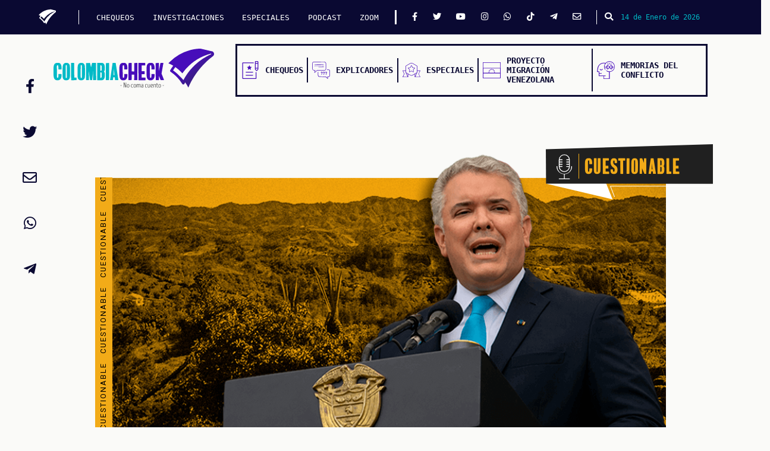

--- FILE ---
content_type: text/html; charset=UTF-8
request_url: https://colombiacheck.com/chequeos/el-gobierno-que-mas-titulos-de-tierra-habra-entregado-en-la-historia-de-colombia
body_size: 11876
content:
<!DOCTYPE html>
<html lang="es" dir="ltr" prefix="content: http://purl.org/rss/1.0/modules/content/  dc: http://purl.org/dc/terms/  foaf: http://xmlns.com/foaf/0.1/  og: http://ogp.me/ns#  rdfs: http://www.w3.org/2000/01/rdf-schema#  schema: http://schema.org/  sioc: http://rdfs.org/sioc/ns#  sioct: http://rdfs.org/sioc/types#  skos: http://www.w3.org/2004/02/skos/core#  xsd: http://www.w3.org/2001/XMLSchema# ">
  <head>
    <meta charset="utf-8"/>
<meta name="title" content="“El Gobierno que más títulos de tierra habrá entregado en la historia de Colombia” | ColombiaCheck"/>
<link rel="canonical" href="https://colombiacheck.com/chequeos/el-gobierno-que-mas-titulos-de-tierra-habra-entregado-en-la-historia-de-colombia"/>
<meta name="twitter:card" content="summary_large_image"/>
<meta property="og:site_name" content="ColombiaCheck"/>
<meta name="twitter:title" content="“El Gobierno que más títulos de tierra habrá entregado en la historia de Colombia”"/>
<meta property="og:type" content="Chequeo"/>
<meta name="twitter:site" content="@Colcheck"/>
<meta name="description" content="Este chequeo hace parte del especial sobre el discurso del presidente, Iván Duque, en la instalación de las sesiones ordinarias del Congreso el 20 de julio de 2021."/>
<meta name="twitter:description" content="Este chequeo hace parte del especial sobre el discurso del presidente, Iván Duque, en la instalación de las sesiones ordinarias del Congreso el 20 de julio de 2021."/>
<meta name="twitter:site:id" content="4924567721"/>
<meta property="og:url" content="https://colombiacheck.com/chequeos/el-gobierno-que-mas-titulos-de-tierra-habra-entregado-en-la-historia-de-colombia"/>
<meta name="twitter:creator:id" content="4924567721"/>
<meta name="twitter:creator" content="@Colcheck"/>
<meta property="og:title" content="“El Gobierno que más títulos de tierra habrá entregado en la historia de Colombia”"/>
<meta property="og:description" content="Este chequeo hace parte del especial sobre el discurso del presidente, Iván Duque, en la instalación de las sesiones ordinarias del Congreso el 20 de julio de 2021."/>
<meta name="twitter:url" content="https://colombiacheck.com/chequeos/el-gobierno-que-mas-titulos-de-tierra-habra-entregado-en-la-historia-de-colombia"/>
<meta name="twitter:image:width" content="900"/>
<meta name="twitter:image:height" content="500"/>
<meta name="twitter:image" content="https://colombiacheck.s3.us-east-2.amazonaws.com/colcheck/styles/twitter_cards/s3/2021-08/210806-duque-tierras-cuestionable-redes.png?VersionId=gWwgAPfn33K1UT5KMrOrLXZiDVYjKrSN&amp;itok=xCzfd9kd"/>
<meta name="twitter:image:alt" content="“El Gobierno que más títulos de tierra habrá entregado en la historia de Colombia”"/>
<meta property="og:image" content="https://colombiacheck.s3.us-east-2.amazonaws.com/colcheck/2021-08/210806-duque-tierras-cuestionable-redes.png?VersionId=wsi7z4HXbZdRsZpNUVbo7sF8mYZvn8ju"/>
<meta property="og:image" content="https://colombiacheck.s3.us-east-2.amazonaws.com/colcheck/2021-08/210806-duque-tierras-cuestionable-portada.png?VersionId=KU_m4_NlrUonsVpw8H2qDcgmnuR0t9ml"/>
<meta property="og:image:url" content="https://colombiacheck.s3.us-east-2.amazonaws.com/colcheck/2021-08/210806-duque-tierras-cuestionable-redes.png?VersionId=wsi7z4HXbZdRsZpNUVbo7sF8mYZvn8ju"/>
<meta property="og:image:url" content="https://colombiacheck.s3.us-east-2.amazonaws.com/colcheck/2021-08/210806-duque-tierras-cuestionable-portada.png?VersionId=KU_m4_NlrUonsVpw8H2qDcgmnuR0t9ml"/>
<meta property="og:image:secure_url" content="https://colombiacheck.s3.us-east-2.amazonaws.com/colcheck/2021-08/210806-duque-tierras-cuestionable-redes.png?VersionId=wsi7z4HXbZdRsZpNUVbo7sF8mYZvn8ju"/>
<meta property="og:image:secure_url" content="https://colombiacheck.s3.us-east-2.amazonaws.com/colcheck/2021-08/210806-duque-tierras-cuestionable-portada.png?VersionId=KU_m4_NlrUonsVpw8H2qDcgmnuR0t9ml"/>
<meta property="og:image:type" content="image/png"/>
<meta property="og:image:width" content="900"/>
<meta property="og:image:height" content="500"/>
<meta property="og:updated_time" content="Mar, 10/08/2021 - 16:42"/>
<meta name="Generator" content="Drupal 8 (https://www.drupal.org)"/>
<meta name="MobileOptimized" content="width"/>
<meta name="HandheldFriendly" content="true"/>
<meta name="viewport" content="width=device-width, initial-scale=1.0"/>
<script type="application/ld+json">{
    "@context": "https://schema.org",
    "@graph": [
        {
            "@type": "ClaimReview",
            "url": "https://colombiacheck.com/chequeos/el-gobierno-que-mas-titulos-de-tierra-habra-entregado-en-la-historia-de-colombia",
            "claimReviewed": "Más de 30.000 familias se han beneficiado de titulación de tierras",
            "author": {
                "@type": "Organization",
                "name": "Colombiacheck",
                "url": "https://colombiacheck.com"
            },
            "datePublished": "2021-08-05T20:32:45-0500",
            "reviewBody": [
                "Este chequeo hace parte del especial sobre el discurso del presidente",
                "Iván Duque",
                "en la instalación de las sesiones ordinarias del Congreso el 20 de julio de 2021."
            ],
            "reviewRating": {
                "@type": "Rating",
                "ratingValue": "2",
                "bestRating": "5",
                "worstRating": "1",
                "alternateName": "Cuestionable"
            }
        }
    ]
}</script>
<link rel="shortcut icon" href="/favicon.ico" type="image/vnd.microsoft.icon"/>

    <title>“El Gobierno que más títulos de tierra habrá entregado en la historia de Colombia” | ColombiaCheck</title>
    <link rel="stylesheet" media="all" href="/core/modules/system/css/components/ajax-progress.module.css?t71wor"/>
<link rel="stylesheet" media="all" href="/core/modules/system/css/components/align.module.css?t71wor"/>
<link rel="stylesheet" media="all" href="/core/modules/system/css/components/autocomplete-loading.module.css?t71wor"/>
<link rel="stylesheet" media="all" href="/core/modules/system/css/components/fieldgroup.module.css?t71wor"/>
<link rel="stylesheet" media="all" href="/core/modules/system/css/components/container-inline.module.css?t71wor"/>
<link rel="stylesheet" media="all" href="/core/modules/system/css/components/clearfix.module.css?t71wor"/>
<link rel="stylesheet" media="all" href="/core/modules/system/css/components/details.module.css?t71wor"/>
<link rel="stylesheet" media="all" href="/core/modules/system/css/components/hidden.module.css?t71wor"/>
<link rel="stylesheet" media="all" href="/core/modules/system/css/components/item-list.module.css?t71wor"/>
<link rel="stylesheet" media="all" href="/core/modules/system/css/components/js.module.css?t71wor"/>
<link rel="stylesheet" media="all" href="/core/modules/system/css/components/nowrap.module.css?t71wor"/>
<link rel="stylesheet" media="all" href="/core/modules/system/css/components/position-container.module.css?t71wor"/>
<link rel="stylesheet" media="all" href="/core/modules/system/css/components/progress.module.css?t71wor"/>
<link rel="stylesheet" media="all" href="/core/modules/system/css/components/reset-appearance.module.css?t71wor"/>
<link rel="stylesheet" media="all" href="/core/modules/system/css/components/resize.module.css?t71wor"/>
<link rel="stylesheet" media="all" href="/core/modules/system/css/components/sticky-header.module.css?t71wor"/>
<link rel="stylesheet" media="all" href="/core/modules/system/css/components/system-status-counter.css?t71wor"/>
<link rel="stylesheet" media="all" href="/core/modules/system/css/components/system-status-report-counters.css?t71wor"/>
<link rel="stylesheet" media="all" href="/core/modules/system/css/components/system-status-report-general-info.css?t71wor"/>
<link rel="stylesheet" media="all" href="/core/modules/system/css/components/tabledrag.module.css?t71wor"/>
<link rel="stylesheet" media="all" href="/core/modules/system/css/components/tablesort.module.css?t71wor"/>
<link rel="stylesheet" media="all" href="/core/modules/system/css/components/tree-child.module.css?t71wor"/>
<link rel="stylesheet" media="all" href="/core/modules/views/css/views.module.css?t71wor"/>
<link rel="stylesheet" media="all" href="/themes/custom/colombia_check_theme/css/main.e3419b172b4f18fd60e2.css?t71wor"/>
<link rel="stylesheet" media="all" href="/themes/custom/colombia_check_theme/css/flickity.css?t71wor"/>
<link rel="stylesheet" media="all" href="https://maxcdn.bootstrapcdn.com/bootstrap/4.1.3/css/bootstrap.min.css"/>
<link rel="stylesheet" media="all" href="https://use.fontawesome.com/releases/v5.14.0/css/all.css"/>
<link rel="stylesheet" media="all" href="https://fonts.googleapis.com/css?family=Roboto:100,100i,300,300i,400,400i,500,500i,700,700i,900,900i|Source+Sans+Pro:200,200i,300,300i,400,400i,600,600i,700,700i,900,900i|Work+Sans:100,200,300,400,500,600,700,800,900"/>

    
<!--[if lte IE 8]>
<script src="/core/assets/vendor/html5shiv/html5shiv.min.js?v=3.7.3"></script>
<![endif]-->

<!-- mau3-->


    <!-- Google Tag Manager -->
<script>(function(w,d,s,l,i){w[l]=w[l]||[];w[l].push({'gtm.start':new Date().getTime(),event:'gtm.js'});var f=d.getElementsByTagName(s)[0],j=d.createElement(s),dl=l!='dataLayer'?'&l='+l:'';j.async=true;j.src='https://www.googletagmanager.com/gtm.js?id='+i+dl;f.parentNode.insertBefore(j,f);})(window,document,'script','dataLayer','GTM-PQS5RVZ');</script>
<!-- End Google Tag Manager -->

    <!-- Facebook Pixel Code -->
    <script>!function(f,b,e,v,n,t,s){if(f.fbq)return;n=f.fbq=function(){n.callMethod?n.callMethod.apply(n,arguments):n.queue.push(arguments)};if(!f._fbq)f._fbq=n;n.push=n;n.loaded=!0;n.version='2.0';n.queue=[];t=b.createElement(e);t.async=!0;t.src=v;s=b.getElementsByTagName(e)[0];s.parentNode.insertBefore(t,s)}(window,document,'script','https://connect.facebook.net/en_US/fbevents.js');fbq('init','194231361206911');fbq('track','PageView');</script>
    <noscript><img height="1" width="1" style="display:none" src="https://www.facebook.com/tr?id=194231361206911&ev=PageView&noscript=1"/></noscript>
    <!-- End Facebook Pixel Code -->

  </head>
  <body>
    <!-- Google Tag Manager (noscript) -->
    <noscript><iframe src="https://www.googletagmanager.com/ns.html?id=GTM-PQS5RVZ" height="0" width="0" style="display:none;visibility:hidden"></iframe></noscript>
  <!-- End Google Tag Manager (noscript) -->
        <a href="#main-content" class="visually-hidden focusable">
      Pasar al contenido principal
    </a>
    
      <div class="dialog-off-canvas-main-canvas" data-off-canvas-main-canvas>
    
  <!-- Barra de navegación fija inicial     -->
<nav class="Navigation" id="navColcheck">
  <a href="https://colombiacheck.com">
    <img src="https://colombiacheck.s3.us-east-2.amazonaws.com/colcheck/theme/check_blanco.svg" alt="" class="Navigation-icon">
  </a>
  <button class="navbar-toggler">
  <button class="Navigation-button" onclick="openColcheckNav();">
    <i class="fas fa-bars"></i>
  </button>
  <div class="Navigation-menu">
                                              
    

        
              <ul class="Navigation-menu-list">
                    <li class="Navigation-menu-list-item">
        <a class="Navigation-menu-list-item-text" href="https://colombiacheck.com/chequeos">CHEQUEOS</a>
            </li>
                <li class="Navigation-menu-list-item">
        <a class="Navigation-menu-list-item-text" href="https://colombiacheck.com/investigaciones">INVESTIGACIONES</a>
            </li>
                <li class="Navigation-menu-list-item">
        <a class="Navigation-menu-list-item-text" href="https://colombiacheck.com/investigaciones-especiales">ESPECIALES</a>
            </li>
                <li class="Navigation-menu-list-item">
        <a class="Navigation-menu-list-item-text" href="https://colombiacheck.com/podcast">PODCAST</a>
            </li>
                <li class="Navigation-menu-list-item">
        <a class="Navigation-menu-list-item-text" href="https://archivo.colombiacheck.com/especiales/zoom/">ZOOM</a>
            </li>
          </ul>
    




  
  
    <div class="Navigation-menu-social">
      <a href="https://www.facebook.com/colombiacheck" class="Navigation-menu-social-icon"><i class="fab fa-facebook-f"></i></a>
      <a href="https://twitter.com/colcheck" class="Navigation-menu-social-icon"><i class="fab fa-twitter"></i></a>
      <a href="https://www.youtube.com/c/colombiacheck" class="Navigation-menu-social-icon"><i class="fab fa-youtube"></i></a>
      <a href="https://www.instagram.com/colombiacheck/" class="Navigation-menu-social-icon"><i class="fab fa-instagram"></i></a>
      <a href="https://wa.me/573228523557?text=Hola%2C%20me%20gustar%C3%ADa%20inscribirme%20a%20la%20lista%20de%20difusi%C3%B3n%20de%20Colombiacheck%20y%20recibir%20chequeos%20diarios%20en%20mi%20celular." class="Navigation-menu-social-icon"><i class="fab fa-whatsapp"></i></a>
      <a href="https://www.tiktok.com/@colcheck?lang=en&is_copy_url=1&is_from_webapp=v1" class="Navigation-menu-social-icon"><i class="fab fa-tiktok"></i></a>
      <a href="http://t.me/Colombiacheck" class="Navigation-menu-social-icon"><i class="fab fa-telegram-plane"></i></a>
      <a href="mailto:contacto@colombiacheck.com" class="Navigation-menu-social-icon"><i class="far fa-envelope"></i></a>
    </div>
  </div>
  <button id="btnBuscar" class="Navigation-search" type="button" data-toggle="modal" data-target="#modalBusqueda">
    <i class="fa fa-search"></i>
  </button>
  <p class="Navigation-date">14 de Enero de 2026</p>
</nav>
<!--FIN  Barra de navegación fija inicial     -->


<!-- inicio modal busqueda -->

<!-- The Modal -->
<div class="modal fade" id="modalBusqueda">
  <div class="modal-dialog">
    <div class="modal-content">

      <!-- Modal Header -->
      <div class="modal-header">
        <button type="button" class="close" data-dismiss="modal">&times;</button>
      </div>

      <!-- Modal body -->
      <div class="modal-body">
        <form class="buscar" action="/search/nodo" method="get">
          <input class="form-control mr-sm-2" type="text" placeholder="Buscar..." name="keys">
          <button type="submit"><i class="fa fa-search"></i></button>
        </form>
      </div>

    </div>
  </div>
</div>


<!-- cierre modal busqueda -->

<!-- Menu de navegación con logo -->
<section class="Menu">
  <a href="https://colombiacheck.com">
    <img src="https://colombiacheck.s3.us-east-2.amazonaws.com/colcheck/theme/colombiacheck.svg" alt="" class="Menu-logo">
  </a>
  <nav class="Menu-navigation">
    <a class="Menu-navigation-element" href="https://colombiacheck.com/chequeos">
      <img src="https://colombiacheck.s3.us-east-2.amazonaws.com/colcheck/theme/chequeo_menu_icon.svg" alt="" class="Menu-navigation-element-icon">
      <h6 class="Menu-navigation-element-text">Chequeos</h6>
    </a>
    <a class="Menu-navigation-element" href="https://colombiacheck.com/investigaciones">
      <img src="https://colombiacheck.s3.us-east-2.amazonaws.com/colcheck/theme/explicador_menu_icon.svg" alt="" class="Menu-navigation-element-icon">
      <h6 class="Menu-navigation-element-text">Explicadores</h6>
    </a>
    <a class="Menu-navigation-element" href="https://colombiacheck.com/investigaciones-especiales">
      <img src="https://colombiacheck.s3.us-east-2.amazonaws.com/colcheck/theme/especial_menu_icon.svg" alt="" class="Menu-navigation-element-icon">
      <h6 class="Menu-navigation-element-text">Especiales</h6>
    </a>
    <a class="Menu-navigation-element" href="https://colombiacheck.com/conectando-caminos/">
      <img src="https://colombiacheck.s3.us-east-2.amazonaws.com/colcheck/theme/migracion_menu_icon.svg" alt="" class="Menu-navigation-element-icon">
      <h6 class="Menu-navigation-element-text">Proyecto Migración Venezolana</h6>
    </a>
    <a class="Menu-navigation-element" href="https://colombiacheck.com/verdades-informe-final">
      <img src="https://colombiacheck.com/themes/custom/colombia_check_theme/img/especiales/comision_verdad/memorias-conflicto.svg" alt="" class="Menu-navigation-element-icon">
      <h6 class="Menu-navigation-element-text">Memorias del conflicto</h6>
    </a>
  </nav>
</section>
<!-- FIN Menu de navegación con logo -->

<div class="highlighted">
  <aside class="layout-container section clearfix container" role="complementary">
          <div data-drupal-messages-fallback class="hidden"></div>

  
  </aside>
</div>

      <div id="block-colombia-check-theme-content">
  
    
      <div>
    <div class="row">
        <div class="contenido-inicial">
            <div class="block-region-contenidoinicial"><div>
  
    
      
  </div>
</div>
        </div><!-- /.contenido-inicial -->
    </div>
</div>
<div>
    <div class="row">
        <div class="contenido-principal">
            <div class="block-region-principal"><div>
  
    
      <!-- inicio articulos -->

		
	

<div class="articulos" id="3145">
    <div class="container">
        <!-- articulo 1 -->
        <div class="Portada">
            <div class="Portada-franja Portada-franja-cuestionable">
                <p class="Portada-franja-texto">
                    Cuestionable
                    Cuestionable
                    Cuestionable
                    Cuestionable
                    Cuestionable
                    Cuestionable
                    Cuestionable
                    Cuestionable
                </p>
            </div>
            <div class="Portada-imagen">
                <img class="Portada-imagen-img" src="https://colombiacheck.s3.us-east-2.amazonaws.com/colcheck/2021-08/210806-duque-tierras-cuestionable-portada.png?VersionId=KU_m4_NlrUonsVpw8H2qDcgmnuR0t9ml"/>
            </div>
            <div class="Portada-bandera Portada-bandera-mediana">
                <img class="Portada-bandera-bandera" src="https://colombiacheck.s3.us-east-2.amazonaws.com/colcheck/theme/bandera_mediana.svg"/>
                <img src="https://colombiacheck.s3.us-east-2.amazonaws.com/colcheck/theme/discurso.svg" class="Portada-bandera-icon Portada-bandera-mediana-icon"/>
                <p class="Portada-bandera-text Portada-bandera-mediana-text Portada-bandera-text-cuestionable">
                    Cuestionable
                </p>

            </div>
        </div>




        <div class="redes-articulo" id="redes3145">
            <div class="row">
                <div class="col-2 col-md-3 col-lg-12 social">
                    <a href="https://www.facebook.com/sharer/sharer.php?u=https://colombiacheck.com/chequeos/el-gobierno-que-mas-titulos-de-tierra-habra-entregado-en-la-historia-de-colombia&quote=%20%E2%80%9CEl%20Gobierno%20que%20m%C3%A1s%20t%C3%ADtulos%20de%20tierra%20habr%C3%A1%20entregado%20en%20la%20historia%20de%20Colombia%E2%80%9D" title="Compartir  “El Gobierno que más títulos de tierra habrá entregado en la historia de Colombia”" target="_blank">
                        <i class="fab fa-facebook-f"></i>
                    </a>
                </div>
                <div class="col-2 col-md-3 col-lg-12 social">
                    <a href="https://twitter.com/intent/tweet?text=%20%E2%80%9CEl%20Gobierno%20que%20m%C3%A1s%20t%C3%ADtulos%20de%20tierra%20habr%C3%A1%20entregado%20en%20la%20historia%20de%20Colombia%E2%80%9D%20%20v%C3%ADa%20%40Colcheck%20%20https://colombiacheck.com/chequeos/el-gobierno-que-mas-titulos-de-tierra-habra-entregado-en-la-historia-de-colombia" title="Twittear  “El Gobierno que más títulos de tierra habrá entregado en la historia de Colombia”" target="_blank">
                        <i class="fab fa-twitter"></i>
                    </a>
                </div>
                <div class="col-2 col-md-3 col-lg-12 social">
                    <a target="_blank" href="mailto:?subject= “El Gobierno que más títulos de tierra habrá entregado en la historia de Colombia”&body=Este chequeo hace parte del especial sobre el discurso del presidente, Iván Duque, en la instalación de las sesiones ordinarias del Congreso el 20 de julio de 2021." title="Enviar  “El Gobierno que más títulos de tierra habrá entregado en la historia de Colombia”">
                        <i class="far fa-envelope"></i>
                    </a>
                </div>
                <div class="col-2 col-md-3 col-lg-12 social">
                    <a href="whatsapp://send?text=%20%E2%80%9CEl%20Gobierno%20que%20m%C3%A1s%20t%C3%ADtulos%20de%20tierra%20habr%C3%A1%20entregado%20en%20la%20historia%20de%20Colombia%E2%80%9D%20%20https://colombiacheck.com/chequeos/el-gobierno-que-mas-titulos-de-tierra-habra-entregado-en-la-historia-de-colombia" title="Enviar  “El Gobierno que más títulos de tierra habrá entregado en la historia de Colombia”" target="_blank">
                        <i class="fab fa-whatsapp"></i>
                    </a>
                </div>
                <div class="col-2 col-md-3 col-lg-12 social">
                    <a href="https://t.me/share/url?url=https://colombiacheck.com/chequeos/el-gobierno-que-mas-titulos-de-tierra-habra-entregado-en-la-historia-de-colombia&text=%20%E2%80%9CEl%20Gobierno%20que%20m%C3%A1s%20t%C3%ADtulos%20de%20tierra%20habr%C3%A1%20entregado%20en%20la%20historia%20de%20Colombia%E2%80%9D" title="Enviar  “El Gobierno que más títulos de tierra habrá entregado en la historia de Colombia”" target="_blank">
                        <i class="fab fa-telegram-plane"></i>
                    </a>
                </div>
            </div>
        </div>
        <div class="row cuestionable text-articulos">
            <div class="col-12 col-md-9">
                <h5>
                                        Viernes, 06 Agosto 2021
                                    </h5>
                <h2><span> “El Gobierno que más títulos de tierra habrá entregado en la historia de Colombia”</span>
</h2>
                <h4 class="autor-articulo">Por
                                        Andrés F. Martínez
                                    </h4>
                <h3>Este chequeo hace parte del especial sobre el discurso del presidente, Iván Duque, en la instalación de las sesiones ordinarias del Congreso el 20 de julio de 2021.</h3>
                                
            <div><p>En otro de los anuncios del presidente Duque en su discurso, acerca de su programa de Paz con Legalidad, aseguró: “Más de 30.000 familias se han beneficiado de los procesos de titulación de tierras. El próximo 20 de julio, en un año, este Gobierno superará la meta de los 50.000 beneficiados y se habrá convertido en el Gobierno que más títulos de tierra habrá entregado en la historia de Colombia”.</p>

<p>Al verificar esta afirmación encontramos que es cuestionable por varias razones que explicaremos a continuación. </p>

<p>Sobre las familias beneficiadas por titulación de predios, consultamos a la Agencia Nacional de Tierras, ANT, encargada del Programa de Formalización de la Propiedad Rural. </p>

<p>A manera de contexto, hay que decir que este Programa de Formalización fue creado por el Ministerio de Agricultura <a href="https://www.minagricultura.gov.co/ministerio/programas-y-proyectos/Paginas/Programa-de-Formalizacion-de-la-Propiedad-Rural.aspx" target="_blank">con una resolución en el año 2012</a>, modificada en 2013. Esa cartera estuvo a cargo del proceso de formalización hasta el 2016, cuando pasó a ser parte del resorte de la ANT.</p>

<p>En esa entidad nos informaron que el mandatario se refiere a la suma de varios procesos: la formalización de predios privados de familias campesinas, y la titulación colectiva para comunidades indígenas y afro, que habitan determinadas áreas rurales.</p>

<p>“En el caso de los campesinos, se formaliza su título o se les da acceso a la tierra. Con las comunidades indígenas se constituyen o amplían resguardos. Y con las comunidades afro se apoya la titulación colectiva y las iniciativas comunitarias”, explicaron en su oficina de comunicaciones.</p>

<p>Aclararon que estos procesos no se deben confundir con la titulación de baldíos, o con la restitución de tierras, que son otras estrategias relacionadas con el contexto rural en Colombia.</p>

<p>De acuerdo con la Agencia, con corte a <a href="https://www.ant.gov.co/2021/07/02/el-gobierno-nacional-avanza-para-consolidar-la-paz-con-legalidad-en-los-territorios/" target="_blank">junio de 2021</a>, el número de familias beneficiadas durante el actual cuatrienio es de “34.970, que suman 648.012 hectáreas regularizadas, a través de 24.217 títulos expedidos y registrados”.</p>

<p>Las cifras son similares a las mencionadas por el presidente. Sin embargo, encontramos que tienen varios puntos cuestionables.</p>

<h2><b>Falta de claridad</b></h2>

<p>El primer punto cuestionable es la dificultad para diferenciar a qué procesos corresponden las estadísticas, pues es distinta la formalización de propiedad privada campesina, donde se entrega un título a cada familia o la titulación colectiva a decenas de familias en resguardos indígenas o comunidades negras.</p>

<p>Solicitamos a la ANT la discriminación de las cifras, pero no obtuvimos respuesta.</p>

<p>La falta de claridad es un punto negativo que han notado los investigadores del <a href="https://www.observatoriodetierras.org/" target="_blank">Observatorio de Tierras</a> (Observatorio de Restitución y Regulación de Derechos de Propiedad Agraria), una iniciativa liderada por la Universidad Nacional, la Universidad del Rosario y la Pontificia Universidad Javeriana.</p>

<p>“Lo que solemos ver es que la ANT maneja unas cifras poco claras, porque en un solo paquete meten adjudicación de baldíos, formalización de la propiedad privada y títulos colectivos a comunidades étnicas. Para nosotros esto es un error, pues son procesos distintos, no es lo mismo otorgar tierra a alguien que no la tenía, que darle un título de propiedad a una persona que ya estaba ahí”, nos contó el abogado Milton Valencia, investigador del Observatorio.</p>

<p>De acuerdo con el académico, en primer lugar, la formalización de la propiedad privada está dirigida a familias campesinas que ya cuentan con la tenencia de la tierra, pero de manera informal, o parcialmente oficial, pues la obtienen fruto de herencias o sucesiones. </p>

<p>“Generalmente, sucede que las familias no gestionan el trámite de las herencias, y se van repartiendo los predios entre los cinco o seis herederos, sin documentos formales”, explica.</p>

<p>Al recibir su título formal, tienen acceso a servicios de créditos bancarios, subsidios de vivienda y programas de proyectos productivos.</p>

<p>Por otro lado, las titulaciones colectivas están dirigidas a resguardos indígenas o comunidades negras que comparten un solo predio. “Pero en este caso no es tenencia de la tierra como propiedad privada, sino colectiva, que en teoría no se puede vender, ni embargar ni hacer juicios de posesión. No obedece a una política de formalización. Los objetivos son completamente diferentes”, añade Valencia.</p>

<p>Por ejemplo, de las 30.000 familias que mencionó Duque, no es posible saber cuántas recibieron de forma independiente la formalización de su título privado, y cuántas corresponden a las comunidades que comparten un mismo título colectivo.</p>

<p>“La ANT no es clara al momento de diferenciar si está adjudicando o si está formalizando, y mete todo en un solo paquete para demostrar que está cumpliendo”, concluye Valencia.</p>

<p>En esto coincide <a href="https://docs.wixstatic.com/ugd/883ff8_65cb9590aeed4a1dba52704146147f18.pdf" target="_blank">un informe publicado en 2019</a> por varios congresistas del bloque de oposición, en el que hicieron seguimiento al proceso de formalización de tierras, como parte de los compromisos del Acuerdo de Paz.</p>

<p>Entre sus conclusiones, el informe advirtió: “el Gobierno está reportando, sin diferenciar, los datos de formalización y dotación de tierras, lo que no corresponde a lo establecido en el Acuerdo, ni a las metas definidas en el PND [Plan Nacional de Desarrollo]”. </p>

<p>Ante esto, recomienda: “Reportar los avances de hectáreas, predios y personas beneficiadas, diferenciando entre formalización y adjudicación, en los términos establecidos en el Acuerdo y hacerlos públicos”.</p>

<p>Para verificar las cifras, decidimos hacer una búsqueda de estas en sus informes de gestión anual. Pero encontramos que estos números no se entregan de manera absoluta, pues las cifras de formalización a familias campesinas son manejadas por la Dirección de Seguridad Jurídica, mientras los procesos de títulos colectivos los administra la Dirección de Asuntos Étnicos. </p>

<p>Es decir, año a año, no hay un consolidado de beneficiarios de la forma en la que el presidente lo presentó ante el Congreso, pues cada grupo poblacional tiene sus propias cuentas.</p>

<p>Intentamos entonces sumar los números entre los documentos, pero la falta de coincidencia en algunas cifras hizo difícil la operación. </p>

<p>Por ejemplo, en el conjunto de informes de gestión del período 2020, un documento dice que en el trámite de formalización de predios privados a familias campesinas, se expidieron 3.316 títulos (<a href="https://www.ant.gov.co/wp-content/uploads/2021/06/GestionJuridicaTierrasV2.pdf" target="_blank">ver aquí</a>, p. 4); pero otro archivo señala que fueron 3.821 títulos en el mismo período (<a href="https://www.ant.gov.co/wp-content/uploads/2021/03/Informe_Rendicion_Cuentas_Nacional_ANT_2020_opt.pdf" target="_blank">ver aquí</a>, p. 98).</p>

<p>Incluso hay cifras que se contradicen dentro de un mismo documento. <a href="https://www.ant.gov.co/wp-content/uploads/2019/05/DIRECCION_DE_ASUNTOS_ETNICOS_INFORME_2018_RC.pdf" target="_blank">Este informe</a> de 2018 primero menciona  que el número de “familias indígenas beneficiadas con legalización de tierras, por ampliación de resguardos” es de 785 (ver p. 2); pero en una tabla posterior, cuando discrimina esa cifra por departamentos, suma 506 (ver p. 7).</p>

<h2><b>Fraccionamiento antieconómico</b></h2>

<p>Otro aspecto cuestionable de las cifras de la Agencia Nacional de Tierra es el “fraccionamiento antieconómico” en el proceso de formalización, <a href="https://www.procuraduria.gov.co/portal/media/file/Informe%20sobre%20Acceso%20y%20Uso%20de%20la%20Tierra%20Def%2007_01_2021.pdf">según este informe</a> de la Procuraduría General de la Nación.</p>

<p>El documento de la Procuraduría fue publicado en enero de 2021 y revisa “el estado de avance de la implementación de las estrategias de acceso a tierras y uso del suelo rural contempladas en el acuerdo de paz”.</p>

<p>En uno de sus puntos, revisa los avances del programa de formalización de predios privados a familias campesinas, y advierte:</p>

<p>“Si bien la formalización es una política necesaria para dar seguridad jurídica a las propiedades de pequeñas familias campesinas, su gestión se concentra en la titulación de microfundios, lo cual no está aportando a la reforma de la estructura agraria y, por el contrario, puede estar contribuyendo al fraccionamiento antieconómico de la propiedad a unos altos costos de transacción y largos tiempos procesales”.</p>

<p>En otro párrafo, cuestiona: “se están titulando de manera generalizada y sin la requerida justificación técnica, mediante la excepción a la Unidad Agrícola Familiar, UAF, en extensiones muy pequeñas de tierra, intensificando el microfundio”.</p>

<p>El fraccionamiento antieconómico es justamente uno de los problemas de la distribución de la tierra en Colombia. Así está incluido en el primer punto del Acuerdo de Paz de 2016, en el componente ‘Reforma Rural Integral’. Y así lo explica Camilo González Posso, presidente del Instituto de Estudios para el Desarrollo y la Paz, Indepaz:</p>

<p>“El problema del microfundio es un tema muy viejo en Colombia, pero al mismo tiempo hay un problema de altísima concentración. La respuesta debe ser una política de democratización y redistribución de tierras, de asignación de más tierra para la gente que tiene menos, por lo menos para que alcancen una Unidad Agrícola Familiar. Lo que están es titulando ‘fincas de recreo’”, señala el investigador.</p>

<p>Asimismo, hay un importante cuestionamiento por parte de la Procuraduría sobre la calidad de las áreas que se están formalizando para las familias campesinas. </p>

<p>Además, es en estos datos cuestionables en los que Duque se pasa para prometer que “el próximo 20 de julio, en un año, este Gobierno superará la meta de los 50.000 beneficiados y se habrá convertido en el Gobierno que más títulos de tierra habrá entregado en la historia de Colombia, aunque está hablando a futuro”. </p>

<p>Incluso, esta afirmación tiene otro error, pues el mandatario confunde “beneficiarios” con “títulos entregados”. Al final, no se sabe a qué corresponde la cifra de 50.000.</p>

<p>Como hemos explicado, en el caso de la formalización de predios privados, le corresponde un título a cada familia; pero en las titulaciones colectivas, cientos de familias pueden compartir un mismo título. El término “beneficiados” también se podría referir a núcleos familiares o al número total de personas.</p>

<p>En todo caso, si el número de 50.000 corresponde a familias beneficiadas, los informes de gestión de la Agencia Nacional de Tierras, al terminar el gobierno anterior, indican que en su período fueron 56.000, como lo reportó la entidad ante <a href="https://www.asuntoslegales.com.co/actualidad/los-predios-legalizados-por-la-agencia-nacional-de-tierras-sirven-a-56000-familias-2757125" target="_blank">La República</a>. Así que, con el resultado prometido, este gobierno no superaría al anterior en ese objetivo y no podría decir, como lo está anunciando, que ha hecho la mayor titulación de la historia.</p>

<p>Hablamos con el anterior director de la Agencia, Miguel Samper, y nos compartió apartes de su informe de empalme al terminar su administración, en agosto de 2018. Entre las cifras se mencionan 55.000 familias beneficiadas en los 26 meses de gestión:</p>

<p>Samper incluso publicó este trino, en los que criticó las cifras dadas por Duque: </p>

<blockquote class="twitter-tweet">
<p dir="ltr" lang="es" xml:lang="es">Presidente <a href="https://twitter.com/IvanDuque?ref_src=twsrc%5Etfw" target="_blank">@IvanDuque</a> no tiene por qué decir mentiras para mantener a flote un gobierno sin rumbo ni norte: el Gobierno anterior tituló 63.000 familias campesinas en 2 años y medio. Su gobierno no ha sido capaz de titular ni la mitad de eso en 3 años.</p>
— Miguel Samper Strouss (@MiguelSamperS) <a href="https://twitter.com/MiguelSamperS/status/1417499941182836744?ref_src=twsrc%5Etfw" target="_blank">July 20, 2021</a></blockquote>
<script async="" src="https://platform.twitter.com/widgets.js" charset="utf-8"></script><blockquote class="twitter-tweet">
<p dir="ltr" lang="es" xml:lang="es">Volvieron las masacres y los desplazamientos masivos como el de Ituango.<br/><br/>
Portazo a los diálogos de paz con el ELN.<br/><br/>
El Catastro Multipropósito nada que arranca.<br/><br/>
Han titulado en 3 años menos de la mitad de las tierras que tituló el Gobierno anterior en 2 años.<a href="https://twitter.com/hashtag/LaPazDeDuque?src=hash&amp;ref_src=twsrc%5Etfw" target="_blank">#LaPazDeDuque</a> 🤥 <a href="https://t.co/lwcldO5nJM" target="_blank">https://t.co/lwcldO5nJM</a></p>
— Miguel Samper Strouss (@MiguelSamperS) <a href="https://twitter.com/MiguelSamperS/status/1419685838787579904?ref_src=twsrc%5Etfw" target="_blank">July 26, 2021</a></blockquote>

<blockquote class="twitter-tweet">Samper incluso publicó este trino, en los que criticó las cifras dadas por Duque: </blockquote>
<script async="" src="https://platform.twitter.com/widgets.js" charset="utf-8"></script><p>En conclusión, calificamos como cuestionable la afirmación del presidente Duque ante el Congreso sobre su balance de titulación de tierras y familias beneficiadas, pues es confusa la forma en la que llegó a esas sumas. Además, su fuente, la Agencia Nacional de Tierras, no presenta claridad en los informes al respecto. </p>
</div>
      
                                    <a href="/especiales/mentiras-y-verdades-del-presidente-duque-el-20-de-julio" style="margin-top: 1vw;">
                        <img style="width: 100%;" src="https://colombiacheck.s3.us-east-2.amazonaws.com/colcheck/2021-08/banner2Duque2021.jpg?VersionId=D6AXgDs92lu3bXwxkAF7wVkuGNXh8PE.">
                    </a>
                            </div>
            <div class="col-12 col-md-3 col-relacionados">
                <div class="row">
    <h2>
        Artículos relacionados
    </h2>
</div>
<div class="row">
    



  
    <div class="col-12 relacionado">
    <div class="row">
        <div class="imagen">
                                           <a href="/chequeos/imagen-sobre-supuestos-desfalcos-del-gobierno-duque-mezcla-datos-inconexos-de-forma">
                                    
            <div>  <img src="https://colombiacheck.s3.us-east-2.amazonaws.com/colcheck/styles/reciente/s3/2025-12/chequeo-imagen-vieja-sobre-el-legado-de-duque-web.png?VersionId=3yXfwCtIZ3Zx5HQTSG.ZmcW30k2Tg6zH&amp;h=d1ee6398&amp;itok=4ZLZpNJ2" width="350" height="200" alt="" typeof="foaf:Image"/>


</div>
      
            </a>
        </div>
                                            <a href="/chequeos/imagen-sobre-supuestos-desfalcos-del-gobierno-duque-mezcla-datos-inconexos-de-forma">
                                Imagen sobre supuestos desfalcos del gobierno Duque mezcla datos inconexos de forma engañosa
        </a>
    </div>
</div>


  

  
    <div class="col-12 relacionado">
    <div class="row">
        <div class="imagen">
                                           <a href="/chequeos/video-en-el-que-duque-dice-estamos-firmes-contra-el-expresidente-alvaro-uribe-velez-es-un">
                                    
            <div>  <img src="https://colombiacheck.s3.us-east-2.amazonaws.com/colcheck/styles/reciente/s3/2025-11/chequeo-video-duque-rompe-cobijas-con-alvaro-uribe-web.png?VersionId=AXsILpJok.rTmis3X6GsHhRclCssXTzg&amp;h=d1ee6398&amp;itok=SWC29keB" width="350" height="200" alt="" typeof="foaf:Image"/>


</div>
      
            </a>
        </div>
                                            <a href="/chequeos/video-en-el-que-duque-dice-estamos-firmes-contra-el-expresidente-alvaro-uribe-velez-es-un">
                                Video en el que Duque dice “estamos firmes contra el expresidente Álvaro Uribe Vélez” es un montaje
        </a>
    </div>
</div>


  

  
    <div class="col-12 relacionado">
    <div class="row">
        <div class="imagen">
                                           <a href="/chequeos/trump-nunca-descertifico-colombia-durante-el-gobierno-duque-aunque-si-lo-critico-por">
                                    
            <div>  <img src="https://colombiacheck.s3.us-east-2.amazonaws.com/colcheck/styles/reciente/s3/2025-09/chequeo-trump-tambien-descertifico-a-duque-web.png?VersionId=d5aJD9G4aP98.ek2tKgRdaWnFKhpud4g&amp;h=d1ee6398&amp;itok=JswKvOAw" width="350" height="200" alt="" typeof="foaf:Image"/>


</div>
      
            </a>
        </div>
                                            <a href="/chequeos/trump-nunca-descertifico-colombia-durante-el-gobierno-duque-aunque-si-lo-critico-por">
                                Trump nunca descertificó a Colombia durante el gobierno Duque, aunque sí lo criticó por narcotráfico
        </a>
    </div>
</div>


  


</div>


            </div>
                        <div class="separador personaje-chequeo" id="limit3145">
                <i class="fas fa-user"></i>
                <span> <label>PERSONAJE:</label> 
      <div>
              <div><a href="/ivan-duque" hreflang="es">Iván Duque Márquez</a></div>
          </div>
   </span>
            </div>
                        <div class="separador">
                <i class="fas fa-tag"></i>
                <span> <label>TAGS:</label> 
      <div>
              <div><a href="/tags/ivan-duque" hreflang="es">Iván Duque</a></div>
              <div><a href="/tags/agencia-nacional-de-tierras" hreflang="es">Agencia Nacional de Tierras</a></div>
              <div><a href="/tags/restitucion-de-tierras" hreflang="es">restitución de tierras</a></div>
              <div><a href="/tags/duque-20-de-julio-de-2021" hreflang="es">Duque 20 de julio de 2021</a></div>
          </div>
  </span>
            </div>

                                </div>

    </div>
</div>

<!-- cierre articulos -->

  </div>
</div>
        </div><!-- /.contenido-principal -->
    </div>
</div>
<!-- <div>
    <div class="row">
        <div class="contenido-final"> -->
                    <!-- </div>/.contenido-final
    </div>
</div> -->
  </div>

  

<footer class="site-footer">
    <div class="site-footer__top clearfix">
          <div id="block-piedepagina">
  
    
      <!-- Inicio nuevo footer -->
<footer class="Footer">
  <div class="Footer-menu">
    <div class="Footer-menu-secciones">
      <h4 class="Footer-menu-secciones-titulo">Secciones</h4>
      <ul class="Footer-menu-secciones-container">
        <a href="mailto:contacto@colombiacheck.com">
          <li class="Footer-menu-secciones-element">Contacto</li>
        </a>
        <a href="https://colombiacheck.com/investigaciones-especiales">
          <li class="Footer-menu-secciones-element">Especiales</li>
        </a>
        <a href="https://colombiacheck.com/chequeos">
          <li class="Footer-menu-secciones-element">Chequeos</li>
        </a>
        <a href="https://archivo.colombiacheck.com/especiales/zoom/">
          <li class="Footer-menu-secciones-element">Zoom</li>
        </a>
        <a href="https://colombiacheck.com/investigaciones">
          <li class="Footer-menu-secciones-element">Investigaciones</li>
        </a>
      </ul>
    </div>
    <div class="Footer-menu-secciones">
      <h4 class="Footer-menu-secciones-titulo">Colombiacheck</h4>
      <ul class="Footer-menu-secciones-container">
        <a href="/sobre-nosotros">
          <li class="Footer-menu-secciones-element">Sobre nosotros</li>
        </a>
        <a href="/politica-de-tratamiento-de-datos">
        <li class="Footer-menu-secciones-element">Política de datos</li>
        </a>
        <a href="/preguntas-frecuentes">
          <li class="Footer-menu-secciones-element">Preguntas frecuentes</li>
        </a>
        <a href="/metodologia">
          <li class="Footer-menu-secciones-element">Metodología</li>
        </a>
        <a href="/terminos-y-condiciones">
          <li class="Footer-menu-secciones-element">Términos y condiciones</li>
        </a>
      </ul>
    </div>
  </div>
  <div class="Footer-creditos">
    <div class="Footer-creditos-logos">
      <img src="https://colombiacheck.s3.us-east-2.amazonaws.com/colcheck/theme/colombiacheck_blanco.svg" alt="" class="Footer-creditos-logos-colcheck">
      <a class="Footer-creditos-logos-cdr" href="https://consejoderedaccion.org/" target="_blank">
        <p class="Footer-creditos-logos-cdr-text">Un proyecto de</p>
        <img src="https://colombiacheck.s3.us-east-2.amazonaws.com/colcheck/theme/cdr_blanco.svg" alt="" class="Footer-creditos-logos-cdr-image">
      </a>
    </div>
    <div class="Footer-creditos-nosotros">
      <a href="https://ifcncodeofprinciples.poynter.org/" target="_blank">
        <img src="https://colombiacheck.s3.us-east-2.amazonaws.com/colcheck/theme/ifcn.svg" alt="" class="Footer-creditos-nosotros-ifcn">
      </a>
      <a href="https://www.facebook.com/journalismproject/programs/third-party-fact-checking" target="_blank">
        <img src="https://colombiacheck.s3.us-east-2.amazonaws.com/colcheck/theme/3pfc.png" alt="" class="Footer-creditos-nosotros-ifcn">
      </a>
      <nav class="Footer-creditos-nosotros-menu">
        <a class="Footer-creditos-nosotros-menu-item" href="mailto:contacto@colombiacheck.com">
          <img src="https://colombiacheck.s3.us-east-2.amazonaws.com/colcheck/theme/ico2m.svg" alt="" class="Footer-creditos-nosotros-menu-item-icon">
          <p class="Footer-creditos-nosotros-menu-item-text">Contáctanos</p>
        </a>
        <a class="Footer-creditos-nosotros-menu-item" href="https://colombiacheck.us18.list-manage.com/subscribe?u=70b5ba0ec9c96dbde296893c0&id=0d954cde77">
          <img src="https://colombiacheck.s3.us-east-2.amazonaws.com/colcheck/theme/ico1m.svg" alt="" class="Footer-creditos-nosotros-menu-item-icon">
          <p class="Footer-creditos-nosotros-menu-item-text">Boletín</p>
        </a>
        <a class="Footer-creditos-nosotros-menu-item" href="https://colombiacheck.com/metodologia">
          <img src="https://colombiacheck.s3.us-east-2.amazonaws.com/colcheck/theme/ico4m.svg" alt="" class="Footer-creditos-nosotros-menu-item-icon">
          <p class="Footer-creditos-nosotros-menu-item-text">Metodología</p>
        </a>
      </nav>
    </div>
  </div>
</footer>
<footer class="Footer-last">
  <p class="Footer-last-text">2016 - 2026 © Derechos reservados</p>
</footer>

<!-- Fin nuevo footer -->
  </div>

  
  </div>
  </footer>

<script>let colcheckNav=document.getElementById('navColcheck');function openColcheckNav(){colcheckNav.classList.toggle('open');}</script>

  </div>

    
    <script type="application/json" data-drupal-selector="drupal-settings-json">{"path":{"baseUrl":"\/","scriptPath":null,"pathPrefix":"","currentPath":"node\/3145","currentPathIsAdmin":false,"isFront":false,"currentLanguage":"es"},"pluralDelimiter":"\u0003","user":{"uid":0,"permissionsHash":"c554847fe619e4de0ad766683cd3f1ebe07a668acac039050cf2a0f0bf919c8b"}}</script>
<script src="/core/assets/vendor/jquery/jquery.min.js?v=3.5.1"></script>
<script src="/core/assets/vendor/jquery-once/jquery.once.min.js?v=2.2.3"></script>
<script src="/core/misc/drupalSettingsLoader.js?v=8.9.20"></script>
<script src="/themes/custom/colombia_check_theme/js/colombiacheck.js?t71wor"></script>
<script src="/themes/custom/colombia_check_theme/js/jquery.ellipsis.min.js?t71wor"></script>
<script src="/themes/custom/colombia_check_theme/js/flickity.pkgd.min.js?t71wor"></script>
<script src="https://cdnjs.cloudflare.com/ajax/libs/popper.js/1.14.3/umd/popper.min.js"></script>
<script src="https://maxcdn.bootstrapcdn.com/bootstrap/4.1.3/js/bootstrap.min.js"></script>

  </body>
  <style>.highlighted{display:none}</style>
</html>


--- FILE ---
content_type: image/svg+xml
request_url: https://colombiacheck.s3.us-east-2.amazonaws.com/colcheck/theme/bandera_mediana.svg
body_size: 640
content:
<svg xmlns="http://www.w3.org/2000/svg" viewBox="0 0 476.31 158.1"><defs><style>.cls-1{fill:#fff;}.cls-2{fill:#202020;}</style></defs><title>Recurso 2colcheck</title><g id="Capa_2" data-name="Capa 2"><g id="Capa_1-2" data-name="Capa 1"><polygon class="cls-1" points="0.65 113.06 189.91 158.1 162.11 88.09 0.65 113.06"/><polygon class="cls-2" points="0 14.49 0.65 113.06 476.31 113.47 476.31 0 0 14.49"/><path class="cls-1" d="M195.31,151.41a.87.87,0,0,0,.32-.06.88.88,0,0,0,.5-1.13L185,121.45l285.76-.3a.87.87,0,0,0,.88-.88.89.89,0,0,0-.88-.87h0l-287,.31a.87.87,0,0,0-.72.38.9.9,0,0,0-.09.81l11.58,29.95a.86.86,0,0,0,.81.56"/></g></g></svg>

--- FILE ---
content_type: image/svg+xml
request_url: https://colombiacheck.s3.us-east-2.amazonaws.com/colcheck/theme/colombiacheck.svg
body_size: 22781
content:
<svg xmlns="http://www.w3.org/2000/svg" xmlns:xlink="http://www.w3.org/1999/xlink" viewBox="0 0 770 189.16"><defs><style>.cls-1{fill:url(#radial-gradient);}.cls-2{fill:#00bac7;}.cls-3{fill:#470dba;}.cls-4{fill:#4c4c4c;}</style><radialGradient id="radial-gradient" cx="733.03" cy="134.01" r="279.01" gradientTransform="translate(196.03 536.63) rotate(-42.46) scale(0.87 0.23)" gradientUnits="userSpaceOnUse"><stop offset="0" stop-color="#3a1f83"/><stop offset="0.43" stop-color="#3f1898"/><stop offset="1" stop-color="#470dba"/></radialGradient></defs><g id="Capa_2" data-name="Capa 2"><g id="Layer_1" data-name="Layer 1"><path class="cls-1" d="M759.53,12.35a13.71,13.71,0,0,0-3.67-.37L705.57.05,705,0c-.84,0-20.9-.72-49.22,6.93A218.3,218.3,0,0,0,557,64.82L550.91,71l7.92,3.56a138.69,138.69,0,0,1,15.35,8.13L574,83a211.18,211.18,0,0,0-14,21.34,6,6,0,0,0,1.84,8A190.67,190.67,0,0,1,617.38,171a6,6,0,0,0,5.17,2.91h.36a6,6,0,0,0,5.15-3.54c1-2.3,2.13-4.59,3.24-6.86a165.88,165.88,0,0,1,15.56,25.58s31.19-87.19,117.52-152.4l2.13-1.92a13.67,13.67,0,0,0-7-22.41Zm-3.13,14a1.52,1.52,0,0,1-.72.76l0,0q-9.09,4.1-17.81,8.79a275.34,275.34,0,0,0-79.22,63.94c-.7.82-1.39,1.64-2.08,2.47-1.53,1.84-3,3.71-4.54,5.6l-1.55,2q-2.79,3.61-5.47,7.3-6.06,8.39-11.52,17.27c-4.09,6.64-7.4,12.64-8.71,15.13l-1.63,3.11s-25.92-31.12-49.81-47.08c3.21-5.27,6.69-10.44,10.37-15.41l.58-.77c2.27,1.58,4.49,3.23,6.68,4.92a198.93,198.93,0,0,1,19.4,17.27c.89.91,1.77,1.82,2.64,2.75h0l5,5.34,4.33-5.88q6.06-8.25,12.8-15.91A240.52,240.52,0,0,1,754.77,24.13h.29a1.58,1.58,0,0,1,.53.12h0a1.56,1.56,0,0,1,.83.87A1.58,1.58,0,0,1,756.4,26.31Z"/><path class="cls-2" d="M36.81,123a2.1,2.1,0,0,1,1.95,2c0,2.44,0,4.51-.12,6.46A30.69,30.69,0,0,1,35.84,144a15.37,15.37,0,0,1-11.71,9,40.25,40.25,0,0,1-5.48.37,24.79,24.79,0,0,1-4.27-.24c-4.39-.49-7.92-3-10.48-7.32A25,25,0,0,1,1,136.31a78.14,78.14,0,0,1-.86-14.14v-5.85C0,110.59,0,104.74,0,98.89c.12-4.27.24-8.53.61-12.44a24.85,24.85,0,0,1,4-11.33A13.07,13.07,0,0,1,14,69.27a71.92,71.92,0,0,1,10.36-.37c4,.25,7.43,2.32,10,6.1a21.22,21.22,0,0,1,3.29,8.77,68.62,68.62,0,0,1,1.1,13.41v1.71a1.93,1.93,0,0,1-1.95,2H25.11a1.9,1.9,0,0,1-1.83-2V89.5c-.12-2.07-.36-4.26-.49-6.21A2.79,2.79,0,0,0,21.09,81a3.57,3.57,0,0,0-3.66.49A4.41,4.41,0,0,0,16,85.11c0,8,.12,16.46.12,27.67.12,6.34.12,13.17.24,21.58,0,1.34.12,2.8.25,4.14a2.66,2.66,0,0,0,1.34,2.32,9.7,9.7,0,0,0,2.56.24,2.23,2.23,0,0,0,2.19-1.83,35.58,35.58,0,0,0,.61-5.12V125a1.92,1.92,0,0,1,1.95-2Z"/><path class="cls-2" d="M78.37,83.9c1,8.41.86,16.82.86,25-.13,3.78-.13,7.68-.13,11.58.13,3.29,0,6.83-.12,10.73a48.1,48.1,0,0,1-1.34,11.58,13.88,13.88,0,0,1-10.48,10,27,27,0,0,1-6.22.73,35.62,35.62,0,0,1-5.12-.49c-5.73-1.09-9.5-4.75-11-10.48a47.86,47.86,0,0,1-1.22-12.19v-11c.13-4.38.13-6,.13-6.58v-5.12c0-4.14-.13-8.29,0-12.43.12-3.29.24-7.19.73-11.09.73-4.63,2.31-8.17,5-11a14.26,14.26,0,0,1,6.34-3.54,25.19,25.19,0,0,1,10.85-.24,13,13,0,0,1,9.26,6.83A20.9,20.9,0,0,1,78.37,83.9ZM58.14,115.34v10.85c.12,5,.24,10.12.24,14a2.44,2.44,0,0,0,1.95,2.31,2.59,2.59,0,0,0,2.93-.85,5.8,5.8,0,0,0,.73-2.32c.12-2.19.12-4.51.12-6.7v-1.22c0-2.44.12-4.87.12-7.31,0-7,.13-14,.13-21,0-5.85-.13-11.7-.25-17.3L64,81.94a2.43,2.43,0,0,0-2.44-2.31,2.27,2.27,0,0,0-2.68,1.58,8.57,8.57,0,0,0-.49,2.93c0,4.51,0,11.21-.12,16.58v7.06a14.44,14.44,0,0,0-.12,2.08v5.48Z"/><path class="cls-2" d="M110.55,151.18a1.6,1.6,0,0,1-.37,1.22,1.79,1.79,0,0,1-1.46.48c-2.92,0-5.85.12-8.78.12-3.77.13-7.55.13-11.45.13H86.42a1.88,1.88,0,0,1-1.35-.49,1.76,1.76,0,0,1-.48-1.22c0-1.22,0-11.34-.12-11.82,0-4.63-.13-9.75-.13-16.34V109.49c0-4.75,0-9.51-.12-14.26,0-5.12,0-10.12-.12-15.11V71a2,2,0,0,1,.49-1.47A2.62,2.62,0,0,1,86.05,69H96.29c2.31,0,2.8.49,2.8,2.93v33.76a2.44,2.44,0,0,1,.12,1v2.68c.13,2.07.13,5.12.13,8.65.12,7.44.24,15.48.24,20.48a4.68,4.68,0,0,0,.12,1.58,4.79,4.79,0,0,0,1.71.13c.73,0,1.58.12,2.31.12h4.76a1.45,1.45,0,0,1,1.34.49,2,2,0,0,1,.61,1.34C110.43,145,110.43,147.89,110.55,151.18Z"/><path class="cls-2" d="M150.16,83.9c1,8.41.85,16.82.85,25-.12,3.78-.12,7.68-.12,11.58.12,3.29,0,6.83-.12,10.73a48.1,48.1,0,0,1-1.34,11.58,13.9,13.9,0,0,1-10.48,10,27,27,0,0,1-6.22.73,35.48,35.48,0,0,1-5.12-.49c-5.73-1.09-9.51-4.75-11-10.48a47.42,47.42,0,0,1-1.22-12.19v-11c.12-4.38.12-6,.12-6.58v-5.12c0-4.14-.12-8.29,0-12.43.13-3.29.25-7.19.74-11.09.73-4.63,2.31-8.17,5-11a14.21,14.21,0,0,1,6.34-3.54,25.19,25.19,0,0,1,10.85-.24,13.06,13.06,0,0,1,9.26,6.83A21.09,21.09,0,0,1,150.16,83.9Zm-20.23,31.44v10.85c.12,5,.24,10.12.24,14a2.44,2.44,0,0,0,2,2.31,2.59,2.59,0,0,0,2.93-.85,5.8,5.8,0,0,0,.73-2.32c.12-2.19.12-4.51.12-6.7v-1.22c0-2.44.12-4.87.12-7.31,0-7,.12-14,.12-21,0-5.85-.12-11.7-.24-17.3l-.12-3.91a2.43,2.43,0,0,0-2.44-2.31,2.27,2.27,0,0,0-2.68,1.58,8.57,8.57,0,0,0-.49,2.93c0,4.51,0,11.21-.12,16.58v7.06a14.44,14.44,0,0,0-.12,2.08v5.48Z"/><path class="cls-2" d="M204.28,133.38c.12,5.36.12,11,.12,16.7,0,1.95-.37,2.32-2.32,2.44-3.78,0-7.07.12-10.11.12-.74,0-1.34,0-1.71-.37s-.37-1-.37-1.7V135.82c.13-6.58.13-13,.13-19.63a51.45,51.45,0,0,0,0-6.09c-.49,4.27-1.1,8.53-1.59,12.8-.24,1.95-.49,3.9-.61,5.73s-.36,3.41-.61,5-.36,3.42-.61,5-.36,3.17-.61,4.76c-.24,2.68-.61,5.24-.73,7.67-.12,1.1-.61,1.59-1.7,1.59-2.08,0-4.27,0-6.59.12h-.12a1.38,1.38,0,0,1-1.46-1.34c-.24-1.1-.37-2.32-.61-3.41-.24-1.34-.49-2.81-.73-4.15-.24-2.07-.61-4.14-.85-6.09-.13-.85-.25-1.71-.37-2.56l-.49-3.17-1.09-7.68c-.13-1.46-.37-2.92-.61-4.39-.25-2.31-.61-4.75-1-7.19a18.12,18.12,0,0,0-.49-2.8,12.39,12.39,0,0,1,.13,2.19c0,5.85,0,12.68.12,19.5.12,3.78.12,7.56.24,11.22,0,2.56.12,5.12.12,7.8,0,.85,0,1.46-.36,1.83s-1,.36-1.83.36a27,27,0,0,0-3.05.12h-5.48c-1.95,0-2.56-.6-2.56-2.55,0-6.83,0-13.53-.12-20.36-.13-11.46-.13-22.91-.25-34.37,0-5.24-.12-10.61-.12-15.85-.12-2.43-.12-4.87-.12-7.43V72c0-2,.36-2.32,2.19-2.32,2.56,0,5.12-.12,7.8-.12,2.2,0,6.34-.12,8.17-.12a1.49,1.49,0,0,1,1.22.85l4.39,18.9a.38.38,0,0,0,.73,0l4.26-19a1.33,1.33,0,0,1,1.22-.85h9.39c2.19-.12,4.38-.12,6.7-.12a1.52,1.52,0,0,1,1.34.48,1.8,1.8,0,0,1,.49,1.47c.12,4,.12,8,.12,11.94.12,3,.12,6.22.12,9.27.12,12.18.12,24.37.25,36.56Z"/><path class="cls-2" d="M241.57,111.08a10.51,10.51,0,0,1,2.93,3.9,21.73,21.73,0,0,1,1.58,8.16c0,4-.12,8-.36,11.83a26.33,26.33,0,0,1-2.07,9.75c-1.22,2.56-2.93,5.36-6.1,6.94a16.56,16.56,0,0,1-7.68,1.59H211.59c-.85,0-1.46,0-1.83-.37a2.89,2.89,0,0,1-.49-1.83v-80a2.92,2.92,0,0,1,.49-1.83c.37-.37,1-.37,1.83-.37h18.28a16.56,16.56,0,0,1,7.68,1.59c3.17,1.58,4.88,4.39,6.1,7a26.24,26.24,0,0,1,2.07,9.75c.24,3.77.36,7.8.36,11.82a21.78,21.78,0,0,1-1.58,8.17A10.68,10.68,0,0,1,241.57,111.08Zm-10.48-8c.12-5.36.12-11.21,0-17.67,0-2.32-1-3.9-2.92-4.39a11.52,11.52,0,0,0-2.08-.37h-1.22c-.36-.12-.48,0-.48,0s-.12.13-.12.61c.12,3.17,0,6.34,0,9.39v3.05c.12,0,.12.12.12.36v2.68c0,3.29,0,6.58.12,10a.59.59,0,0,0,.12.36h.73a9.65,9.65,0,0,0,3.29-.24C230.73,106.2,231.09,104,231.09,103Zm-6.82,37.91c0,.49.12.61.12.61s.12.12.48,0h1.22a10,10,0,0,0,2.08-.37q2.93-.74,2.92-4.39c.12-6.46.12-12.31,0-17.67,0-1-.36-3.17-2.44-3.78a9.91,9.91,0,0,0-3.29-.24h-.73a.59.59,0,0,0-.12.36c-.12,3.42-.12,6.83-.12,10v2.68c0,.24,0,.37-.12.49v2.92C224.27,134.6,224.39,137.77,224.27,140.94Z"/><path class="cls-2" d="M266.68,72.44v3.17c0,12.06-.12,24.25-.24,36.32l-.12,19.5v13.65c0,1.34-.13,2.56-.13,3.9a13.53,13.53,0,0,0-.12,2.2,1.44,1.44,0,0,1-1.58,1.46h-1.22c-3.41,0-6.95,0-10.48.12h-.13a1.71,1.71,0,0,1-1.21-.49,1.66,1.66,0,0,1-.49-1.46c0-8.77.12-17.43.12-23.89V111.08c0-.86.12-19.75.12-30,0-1.58,0-3.29.12-5V71.58c0-1.34.61-2.07,2-2.07h9l2.44-.12a1.73,1.73,0,0,1,1.83,1.83A4.25,4.25,0,0,0,266.68,72.44Z"/><path class="cls-2" d="M309.58,142.77c.37,2.31.74,4.75,1.22,7.19.13.85.25,1.58-.24,2.07s-1.1.61-2.07.61c-1.34,0-10.12.12-11.46.12a1.6,1.6,0,0,1-1.83-1.58c-.24-1.83-.49-3.78-.73-5.73s-.37-3.78-.61-5.73c-.12-.49-.12-.49-.49-.49h-6.7c-.37,0-.37,0-.49.61-.24,2.44-.61,4.88-.85,7.19-.24,1.59-.37,3.05-.61,4.63-.12,1.1-1.1,1.1-1.58,1.1h-10a1.65,1.65,0,0,1-1.22-.36,1.53,1.53,0,0,1-.36-1.47c.12-.61.12-1.34.24-2a31.11,31.11,0,0,1,.49-3.41c.24-1.58.48-3.17.73-4.75.12-1.22.36-2.32.49-3.42l.24-1.58c.49-3.29,1-6.83,1.46-10.24.25-1.34.37-2.68.61-4s.37-2.68.49-4c.49-2.81.85-5.61,1.22-8.29.24-1.83.61-3.54.85-5.37.12-1.46.37-2.8.61-4.26.24-2.2.61-4.27.85-6.46.25-1.46.49-3,.74-4.63.36-2,.6-3.9.85-5.85.36-2.2.61-4.51,1-6.59l.25-2c.12-1.34.24-2.31.36-3.29a1.45,1.45,0,0,1,1.59-1.46h12.19a1.49,1.49,0,0,1,1.58,1.34c.49,3.54,1.1,7.19,1.71,11.21.24,1.47.48,2.93.73,4.27.36,2.19.61,4.39,1,6.46.25,1.59.49,3.29.74,4.88.24,1.82.48,3.65.85,5.48s.61,3.78.85,5.61c.25,1.46.49,2.8.73,4.26s.49,2.81.61,4.15a26.72,26.72,0,0,1,.49,3.17c.24,1.83.61,3.65.85,5.48.25,1.46.49,3,.73,4.51.25,1.83.61,3.54.86,5.37.24,1.58.49,3.16.73,4.75ZM292,128.26c.12,0,.25,0,.25-.12a.12.12,0,0,0,.12-.12c-.49-3.78-.85-9.63-1.22-15.24s-.85-11.58-1.22-15.23c-.24,3.41-1.22,17.55-1.95,30.35,0,.12,0,.24.12.24s0,.12.12.12Z"/><path class="cls-3" d="M352.61,123a2.1,2.1,0,0,1,1.95,2c0,2.44,0,4.51-.12,6.46a30.69,30.69,0,0,1-2.8,12.56,15.37,15.37,0,0,1-11.71,9,40.25,40.25,0,0,1-5.48.37,24.79,24.79,0,0,1-4.27-.24c-4.39-.49-7.92-3-10.48-7.32a25,25,0,0,1-2.92-9.5,78.14,78.14,0,0,1-.86-14.14v-5.85c-.12-5.73-.12-11.58-.12-17.43.12-4.27.24-8.53.61-12.44a24.85,24.85,0,0,1,4-11.33,13.07,13.07,0,0,1,9.39-5.85,71.92,71.92,0,0,1,10.36-.37c4,.25,7.43,2.32,10,6.1a21.22,21.22,0,0,1,3.29,8.77,68.62,68.62,0,0,1,1.1,13.41v1.71a1.93,1.93,0,0,1-1.95,2h-11.7a1.9,1.9,0,0,1-1.83-2V89.5c-.12-2.07-.36-4.26-.49-6.21a2.79,2.79,0,0,0-1.7-2.32,3.57,3.57,0,0,0-3.66.49,4.41,4.41,0,0,0-1.46,3.65c0,8,.12,16.46.12,27.67.12,6.34.12,13.17.24,21.58,0,1.34.12,2.8.25,4.14a2.66,2.66,0,0,0,1.34,2.32,9.7,9.7,0,0,0,2.56.24,2.23,2.23,0,0,0,2.19-1.83,35.58,35.58,0,0,0,.61-5.12V125a1.92,1.92,0,0,1,1.95-2Z"/><path class="cls-3" d="M402.46,72.44a27.94,27.94,0,0,1,0,3.17c0,12.19,0,16.82-.12,29l-.12,20.84V129c0,2.81-.13,13.17-.13,16.09,0,1.22-.12,2.56-.12,3.78a15.83,15.83,0,0,0-.12,2.32v.12a.37.37,0,0,1-.12.24v.37c-.12,0-.12,0-.12.12l-.12.12c0,.12-.13.12-.13.12s-.12.13-.24.13a.12.12,0,0,1-.12.12h-.12a.41.41,0,0,1-.25.12H388.69c-.25,0-1.34.12-1.71-.73v-.12c-.12-.13-.12-.13-.12-.25a.44.44,0,0,0-.12-.36v-.37c.12-5.73.12-18.77.12-24.5a.38.38,0,0,0-.37-.36l-11.21-.13a.45.45,0,0,0-.37.13.42.42,0,0,0-.12.24v18.89c0,1.22-.12,2.56-.12,3.78a15.83,15.83,0,0,0-.12,2.32h-.12v.48a.37.37,0,0,1-.13.25V152a.12.12,0,0,0-.12.12c-.12.12-.12.12-.24.12a.12.12,0,0,1-.12.13c-.13.12-.13.12-.25.12h-.12a.12.12,0,0,1-.12.12H361.14c-.37,0-1.22,0-1.46-.73a1.82,1.82,0,0,1-.25-.73v-.37c0-4.87,0-17.06.13-21.82V103.64c0-1,.12-12.31.12-22.55V76.7l.12-.61v-5a.46.46,0,0,1,.12-.37c0-.12,0-.24.12-.24v-.12c0-.13.13-.13.13-.25a.12.12,0,0,0,.12-.12c.12,0,.12-.12.24-.12s0-.12.12-.12a.41.41,0,0,1,.25-.13H361c0-.12.12-.12.24-.12h.49c3.05,0,6,0,9-.12h2.56a.44.44,0,0,1,.36.12,1.11,1.11,0,0,1,.86.37c.12.12.12.24.24.36a.47.47,0,0,1,.12.37s.13,0,.13.12v.37a5.11,5.11,0,0,0,.12,1.34v3.41c0,12.68-.25,18-.25,30.72V110a.56.56,0,0,0,.37.49h5.24a.75.75,0,0,0,.49.12h5.48c.13,0,.25-.12.37-.25v-6.7c0-1,.12-12.31.12-22.55,0-1.7.12-3.41.12-5v-5a.46.46,0,0,0,.12-.37.41.41,0,0,1,.13-.24v-.12l.24-.25V70c.12,0,.12-.12.24-.12s.13-.12.13-.12.12-.13.24-.13h.12c.12-.12.12-.12.25-.12h.48c3.05,0,6,0,9-.12h2.56c.25,0,.37,0,.49.12a1,1,0,0,1,.73.37H402c0,.12.12.24.12.36h.13a.45.45,0,0,0,.12.37v.49C402.34,71.58,402.46,72,402.46,72.44Z"/><path class="cls-3" d="M441.34,143.13v2.81a41.75,41.75,0,0,0,0,5.48,2.54,2.54,0,0,1-.49,1.46,2.32,2.32,0,0,1-1.46.37H409.16a1.69,1.69,0,0,1-1.7-1.95V119.36l-.13-14V72.56c0-1.83,0-2.8.61-3.29.37-.37,1-.37,1.95-.37H411c6.58,0,13.29.12,19.75.12h5.12c.48,0,.85.13,1.22.13h1.09a1.54,1.54,0,0,1,1.71,1.7v9.27a1.28,1.28,0,0,1-.49,1.22c-.24.36-.85.36-1.1.36h-15.6v27.55h12.92a2.16,2.16,0,0,1,1.22.48,2,2,0,0,1,.37,1.35c.12,2.92.12,8.53.12,11.33a2,2,0,0,1-.37,1.22,1.86,1.86,0,0,1-1.34.37H422.69v16.33h.37c4.51,0,9.51.12,15.48.12C441,140.45,441.34,140.69,441.34,143.13Z"/><path class="cls-3" d="M483,123a2,2,0,0,1,1.34.61A2,2,0,0,1,485,125c0,2.44,0,4.51-.13,6.46a30.53,30.53,0,0,1-2.8,12.56,15.37,15.37,0,0,1-11.7,9,40.51,40.51,0,0,1-5.49.37,24.67,24.67,0,0,1-4.26-.24c-4.39-.49-7.92-3-10.48-7.32a25.22,25.22,0,0,1-2.93-9.5,79,79,0,0,1-.85-14.14v-5.85c-.12-5.73-.12-11.58-.12-17.43.12-4.27.24-8.53.6-12.44a24.74,24.74,0,0,1,4-11.33,13,13,0,0,1,9.38-5.85,72,72,0,0,1,10.36-.37c4,.25,7.44,2.32,10,6.1a21.36,21.36,0,0,1,3.29,8.77A69.4,69.4,0,0,1,485,97.18v1.71a1.93,1.93,0,0,1-2,2H471.32a1.9,1.9,0,0,1-1.82-2V89.5c-.13-2.07-.37-4.26-.49-6.21A2.81,2.81,0,0,0,467.3,81a3.55,3.55,0,0,0-3.65.49,4.41,4.41,0,0,0-1.47,3.65c0,8,.12,16.46.12,27.67.13,6.34.13,13.17.25,21.58,0,1.34.12,2.8.24,4.14a2.66,2.66,0,0,0,1.34,2.32,9.74,9.74,0,0,0,2.56.24,2.24,2.24,0,0,0,2.2-1.83,37,37,0,0,0,.61-5.12V125a1.92,1.92,0,0,1,1.95-2Z"/><path class="cls-3" d="M529.58,150.93c.13.49.13,1-.24,1.22-.24.49-.73.61-1.34.61H517.52l-2.32.12a1.64,1.64,0,0,1-1.83-1.34c-2.31-5.73-7.92-19.26-7.92-19.74v18.89A1.92,1.92,0,0,1,503,153h-10.6a2.76,2.76,0,0,1-1.71-.36,2.31,2.31,0,0,1-.36-1.59s-.25-25.59-.25-28.15c0,0-.24-47.05-.24-51.32a2,2,0,0,1,2.07-2.07h5.73c1.22,0,3.17-.12,5.85-.12a2.53,2.53,0,0,1,1.46.37,1.92,1.92,0,0,1,.37,1.34c0,1.34.12,38.51,0,38.76v.73c.12-.61,6.7-37.91,7.19-39.49a2.15,2.15,0,0,1,2.32-1.83H525a2.12,2.12,0,0,1,1.83.73,1.84,1.84,0,0,1,0,2c-.61,2-8.77,48.75-8.65,49.12C518.37,121.8,529.1,148.86,529.58,150.93Z"/><path class="cls-4" d="M320.67,179.37l-.25-.66.25-.59.52-.25.56-.13,1.15.13.45-.13,1.18,0H325l.52,0,1,.06.6.28.31.56-.35.66-.56.25-.55.07h-1l-.56,0-.62.07-.56,0-.52,0-.46,0-.59-.07-.52.1Z"/><path class="cls-4" d="M345.75,188.46l-.49-.52-.21-.49-.7-2.12-.14-.6-.24-.52-.1-.49-.6-1.67-.1-.42-.77-2-.28-1.22-.24-.56-.14-.55-.24-.39-.32-1.14-.24-.53-.07-.55-.24-.49-1.33-4.28-.07-.49-.45-1.6-.21-.46-.14,0,0,.52,0,.59.07.6,0,.55.07.56,0,.45.07.59,0,.87.07,3.07-.11.52.11,2.23,0,.59.07.63,0,.49-.07.52,0,1.22.07.83-.1.77.07.66,0,.45v.56l.07.63-.1.62.07,2.2-.32.52-.83.21-.8-.28-.28-.45,0-2.79.07-.52-.07-.66,0-2.27-.07-1.39,0-.49v-.83l.07-.56-.1-1.32,0-1.43,0-.63,0-.45,0-.66.07-.52-.11-.53.11-1.07v-.63l-.07-.45,0-1.78,0-.56.07-2.61,0-.63.28-.59.8-.28.87,0,.6-.07.55.31.52.56.21.49.14.49.07.59.46,1,1.91,5.89.07.48.18.49.27.56.53,1.53.28,1.08,1.14,3.34.18.84.17.56.28.62.14.56.07.56.31,1.18.21.52.14,0,0-1.74-.18-1,.07-.59V182l-.1-.8.1-.8-.07-.8.07-1.4-.07-.45,0-7.17-.11-.87.07-.8-.07-.46.07-.52,0-.59,0-.52-.1-1.67.24-.53.46-.17.59,0,.52.18.35.49.1.48.07,1-.07.56.07.62-.07.56.14,2.82-.07.42.07,1.29,0,.55-.07.49.07,2.89-.07.49.07.59,0,2.33,0,.56-.07.49.07.52v.56l-.07.59.07,2.26-.07.45v.63l.07.63-.07.49v.48l-.25.7-.52.21h-.52l-.63,0-.49.07Z"/><path class="cls-4" d="M356.76,189l-.46,0-.83-.42-.42-.28-.45-.24-.63-.66-.28-.39-.52-.94-.35-.83-.24-.91-.28-1.5-.11-1v-2l.11-1,.07-.94.07-.52.38-1.43.21-.34.38-1,.28-.45.59-.73.42-.39.35-.24.59-.31.7-.28L357,172l1,0h.73l.49.07.94.31.38.18.39.24.73.59.59.77.49.87.17.49.21.38.1.49.18.52.07.42.1.52.07,1,.14,1-.07,1.43,0,.59,0,.49-.24,1.5-.07.38-.45,1.39-.21.53-.25.34-.21.53-.28.35-.38.34-.35.35-.38.32-.8.48-.91.21-.52.11h-1.43Zm1.95-1.81.45-.17.42-.14.41-.28.32-.38.31-.49.21-.45.17-.46.14-.48.11-.49,0-.45.11-.6.07-.45,0-.52,0-.56v-.8l.07-.63-.11-1.42-.14-1-.14-.49-.07-.45-.34-.9-.21-.46-.28-.34-.35-.39-.8-.49-.45-.06-.67,0-.73.07-.87.24-.45.46-.45.59-.46.76-.07.49-.17.49-.17.94,0,.52-.07.42-.07,1,.07,1.47v1l0,.56.07.45.38,1.5.17.52.18.35.28.42.31.41.42.35.38.21.52.18Z"/><path class="cls-4" d="M376.65,189.05l-1-.1-.91-.32-.42-.24-.73-.66-.35-.25-.28-.41-.45-.87-.17-.42-.32-1.05-.14-.41-.28-2.55,0-1.25.07-.77,0-.45.14-1.5.14-.45,0-.49.14-.52.17-.42.14-.48.18-.49.24-.31.24-.49.35-.35.28-.45L374,173l.38-.27.42-.25,1.39-.49.46-.07.76-.06.7,0,1,.24,1.29.56.45.35.32.28.28.55-.11.6-.21.38-.45.21-.49-.18-.76-.55-.46-.28-.41-.14-1.22-.14-.73.07-.42.1-.46.18-.34.28-.32.38-.28.38-.24.39-.17.41-.11.46-.17.41-.14,1-.07.38-.07.49v.52l0,.49,0,.8v1.15l.17,1.95.11.42.07.48.21.39.38.94.28.38.31.35,1.05.52.9.07.73-.07L379,187l.49-.14.59-.46.56-.48.49-.14.42.24.21.35.14.49-.25.66-.42.35-.38.21-.84.52-.45.1-.49.25-.45.1-.52,0Z"/><path class="cls-4" d="M388.7,189l-.46,0-.83-.42-.42-.28-.45-.24-.63-.66-.28-.39-.52-.94-.35-.83-.24-.91-.28-1.5-.11-1v-2l.11-1,.07-.94.07-.52.38-1.43.21-.34.38-1,.28-.45.59-.73.42-.39.35-.24.59-.31.7-.28.7-.18,1,0h.73l.49.07.94.31.38.18.39.24.73.59.59.77.49.87.17.49.21.38.11.49.17.52.07.42.1.52.07,1,.14,1-.07,1.43,0,.59,0,.49-.24,1.5-.07.38-.45,1.39-.21.53-.25.34-.2.53-.28.35-.39.34-.34.35-.39.32-.8.48-.9.21-.53.11h-1.42Zm1.95-1.81.45-.17.42-.14.42-.28.31-.38.31-.49.21-.45.18-.46.14-.48.1-.49,0-.45.1-.6.07-.45,0-.52,0-.56v-.8l.07-.63-.1-1.42-.14-1-.14-.49-.07-.45-.35-.9-.21-.46-.28-.34-.35-.39-.8-.49-.45-.06-.66,0-.73.07-.88.24-.45.46-.45.59-.45.76-.07.49-.18.49-.17.94,0,.52-.07.42-.07,1,.07,1.47v1l0,.56.07.45.38,1.5.18.52.17.35.28.42.31.41.42.35.38.21.53.18Z"/><path class="cls-4" d="M399.57,188.74l-.49-.21-.18-.52-.07-1,.07-1v-.46l0-.45,0-.76,0-.42v-1.29l0-.52,0-.42,0-1,0-.48,0-1.29,0-4.11-.07-.45v-1l-.1-.42.13-.52.6-.28.66,0,.49.32.38.52.24.31.39-.07.83-.52.45-.21,1.43-.59h.49l.73-.07.8.07.46,0,.38.18.45.24.39.28.27.28.32.42.38.21h.42l.8-.63.87-.56.87-.31.73-.14.94-.14.77,0,.87.27.45.32.42.21.31.34.42.84.18.49.1.52v.52l.07.7v1l0,.53.07,1.39,0,.52,0,8,.07.46-.14.52-.42.24-.91-.07-.48-.14-.25-.41-.1-.91,0-.45-.07-.49,0-1,0-.59v-1.19l0-.69,0-.52,0-.49-.07-1.57.07-.38-.07-2.06L415,176l-.18-.94-.17-.38-.28-.32-.31-.35-.49-.13-.66,0h-.7l-.49.1-.49.14-.41.25-.39.28-.73.55-.38.63-.14.91,0,1.21,0,2.89-.07,1,.07,1.46-.07.49.07.49,0,.52v1.36l0,.8v1.25l-.28.45-.45.21h-.38l-.46,0-.49-.25-.2-.62v-.52l0-.56,0-3.8,0-.52,0-1.46,0-1.22,0-.49v-1.39l0-.73-.07-1.15,0-.49-.11-.52-.21-.38-.24-.39-.8-.41h-1.43l-.42.13-.49.18-.45.14-.77.59-.38.35-.31.52-.18.63,0,.45,0,1,.07.56v2.78l-.07.59.07.39v2.47l0,.49v.48l0,.53,0,.52V188l-.25.45-.38.25-.45,0Z"/><path class="cls-4" d="M423.78,189.05l-.49-.07-.45-.17-.46-.14-.38-.25-.38-.27-.35-.28-.49-.8-.24-.53-.25-.87,0-.48v-1.5l.07-.49.07-.45.14-.52.17-.39.17-.52.32-.42.24-.38.32-.38.34-.28.42-.42.42-.24,1.36-.63.52-.1,1-.14.73,0,.66-.07.45.07.49-.17.28-.45-.11-1-.07-.49-.07-.45-.13-.56-.18-.39-.28-.34-.38-.28-.38-.32-.46-.1-.73,0-.73-.07-.77.17-.66.24-.9.56-.49.1-.45-.27-.21-.28-.07-.56.28-.52.34-.28.46-.21.42-.24.9-.39.42,0,.52-.14.49,0,1.43,0,.52.17.7.18.62.31.35.21.39.31.59.87.21.46.21.52.2,1,.14,1v.77l.07.69,0,1,0,.41,0,.49,0,1.5-.07,1,.07.38-.07,1.74.07,1.19,0,.52,0,.52.11.91-.14.55-.73.25-.91-.21-.35-.42-.07-.52-.21-.18-.27.14-.67.6-.45.31-.8.31-.91.28Zm1.77-1.88L426,187l.87-.42.73-.45.35-.38.28-.56.17-.63v-.45l0-.49,0-2.43v-.39l-.24-.59-.45-.14-1.81-.07-.49.18-.87.24-.8.56-.32.35-.31.41-.21.35-.21.46-.07.45-.07,1.25v.8l.07.42.35.87.28.31.42.25.48.21.7.07Z"/><path class="cls-4" d="M444.05,189.05l-1-.1-.91-.32-.41-.24-.74-.66-.34-.25-.28-.41-.46-.87-.17-.42-.31-1.05-.14-.41-.28-2.55,0-1.25.07-.77,0-.45.14-1.5.14-.45,0-.49.14-.52.18-.42.13-.48.18-.49.24-.31.25-.49.34-.35.28-.45.35-.32.38-.27.42-.25,1.4-.49.45-.07.77-.06.69,0,1.05.24,1.29.56.45.35.31.28.28.55-.1.6-.21.38-.46.21-.48-.18-.77-.55-.45-.28-.42-.14-1.22-.14-.73.07-.42.1-.45.18-.35.28-.31.38-.28.38-.25.39-.17.41-.1.46-.18.41-.14,1-.07.38-.07.49v.52l0,.49,0,.8v1.15l.18,1.95.1.42.07.48.21.39.38.94.28.38.32.35,1,.52.91.07.73-.07.94-.17.49-.14.59-.46.55-.48.49-.14.42.24.21.35.14.49-.25.66-.41.35-.39.21-.83.52-.46.1-.48.25-.46.1-.52,0Z"/><path class="cls-4" d="M455.65,189.09l-.52-.07-.46-.14-1.18-.7-.56-.77-.38-1-.07-.41-.18-1.71v-.77l0-.38,0-4.18,0-.41,0-1,0-1.22,0-.45,0-.45-.07-.53,0-.52-.1-1.39.17-.52.39-.25h.42l.48,0,.46.28.34.42,0,.52v.45l0,.49,0,2.5,0,.53,0,.48,0,.39,0,.55-.07,1.71,0,.49v.42l0,.52v.49l.1,1.42,0,.77.07.42.24,1,.21.38.35.42.35.17.45.18h1.5l.49-.21.45-.11.9-.49.39-.34.35-.39.38-.55.14-.73v-.46l0-1-.07-1.29.07-1.78-.07-.45.07-.45,0-.56,0-.49,0-.55,0-.42,0-.49,0-.52-.07-.94.07-.56v-.94l0-.49.21-.52.52-.24.42,0,.45,0,.42.17.21.77,0,.42,0,1.74,0,2-.07.9.07.49v8.36l.11.9-.11.52-.42.21-.83,0-.52-.25-.35-.34,0-.53-.21-.17-.31.07-1.15.8-.83.38L458,189l-.46.14-1.21.07Z"/><path class="cls-4" d="M470.35,189l-1.39-.46-.42-.31-.7-.66-.84-1.15-.2-.45-.39-.91-.14-.45,0-.59-.18-.42,0-.52-.07-.49-.07-.52,0-1.92.17-2,.17-1,.35-1.49.18-.49.21-.45.52-.77.62-.84.35-.27.46-.28,1.32-.56,1-.17.7,0,.73.07.9.14,1.33.7.73.76.49.84.14.41.14,1.26-.18,1.25-.1.42-.11.49-.24.48L475,180l-1,1-.42.35-1.22.73-.45.17-.52.18-.91.34-.48.11-.49,0-.52.14-.42.25-.21.48.21.77.28.73.73,1.22.8.56.45.1.77.07.73,0,.49-.14.52-.07.42-.21.62-.39.63-.48.49-.21.42.21.21.42.07.55-.25.52-.35.35-.41.35-.42.24-.49.18-.49.24-.94.25-.45.07-1.53,0Zm-1-7.7,1-.28.42-.17.87-.45,1.22-.8.32-.39.24-.42.24-.48.18-.46.14-.41.1-.53,0-.73,0-.69-.1-.53-.63-.76L473,174l-.52-.2h-.66l-.91.1-.73.17-.35.25-.31.28-.32.34-.27.49-.35.94-.42,2.4,0,1-.07,1,.28.49.49.18Z"/><path class="cls-4" d="M489.33,188.74l-.41,0-.53-.17-.28-.35,0-.38-.07-1v-.56l0-.45v-.49l0-.52.07-.56,0-2.65,0-.55v-.42l-.07-1.22.07-2.92-.14-1.4-.17-.48-.25-.35-.38-.21-.45-.17h-.7l-1.12.06-.52.14-.45.25-.38.24-.74.56-.31.42-.35.59-.17.87,0,2.75-.07.42,0,1.74,0,.45,0,.56,0,.45.07,2,0,.45,0,.73-.07.56.07.49v.49l-.27.41-.42.28h-.49l-.38-.07-.46-.24-.28-.49.07-.49,0-.41,0-.91,0-.56,0-.52v-.49l0-.45,0-.49,0-.41,0-1,0-.56,0-.48,0-.49,0-.77v-.41l0-.77,0-.49,0-.45,0-.52,0-.53,0-.69,0-.73v-.46l-.14-1.95.1-.41.63-.28h.42l.77.24.31.42v.49l.24.24.39-.14.41-.31.35-.18.42-.27.49-.28.42-.14.48-.21.49-.07.45-.11,1.22,0,.7.07.52.17.77.53.31.27.49.94.17.46.07.38.11,2,0,1,0,.52-.07.77,0,5.19.07,3.34.11.42-.21.55-.38.25Z"/><path class="cls-4" d="M498.25,189.05l-.49-.14-.45-.21-.42-.1-.35-.31-.38-.21-.56-.77-.21-.42-.24-.42-.28-.94-.17-1.39v-2l-.07-.42,0-.56,0-.45,0-.49v-1.25l0-.42-.07-1.32,0-1,0-1,0-.52-.28-.42-.73-.32-.83-.17-.25-.38,0-.49.28-.45.76-.21h.8l.25-.31v-.56l0-.49v-.49l0-.48v-1.5l-.11-1,.14-.38.35-.35.91.11.52.21.28.38.1,1v1l0,.39-.07,1.81.28.52.48.17,1,0,.94,0,1,0,.45.31.28.42v.42l-.25.38-.52.21L500,174l-.52,0h-1l-.48,0-.46,0-.48.21-.21.49v.52l0,.49.07.52-.07,5,.07.69v1.81l.14.91.21,1,.45.87.73.6.7.14,1.19,0,.45-.07.49-.17.55,0,.39.28.1.42-.14.56-.45.34-.94.28-.52.11-.49.14-.73.07Z"/><path class="cls-4" d="M507.93,189l-.45,0-.83-.42-.42-.28-.46-.24-.62-.66-.28-.39-.52-.94-.35-.83-.25-.91-.27-1.5-.11-1v-2l.11-1,.07-.94.06-.52.39-1.43.21-.34.38-1,.28-.45.59-.73.42-.39.35-.24.59-.31.7-.28.69-.18,1,0h.73l.49.07.94.31.38.18.38.24.74.59.59.77.49.87.17.49.21.38.1.49.18.52.07.42.1.52.07,1,.14,1-.07,1.43,0,.59,0,.49-.24,1.5-.07.38-.46,1.39-.2.53-.25.34-.21.53-.28.35-.38.34-.35.35-.38.32-.8.48-.91.21-.52.11h-1.43Zm1.95-1.81.46-.17.42-.14.41-.28.32-.38.31-.49.21-.45.17-.46.14-.48.11-.49,0-.45.11-.6.07-.45,0-.52,0-.56v-.8l.07-.63-.11-1.42-.14-1-.14-.49-.07-.45-.34-.9-.21-.46-.28-.34-.35-.39-.8-.49-.45-.06-.67,0-.73.07-.87.24-.45.46-.45.59-.46.76-.07.49-.17.49-.18.94,0,.52-.07.42-.07,1,.07,1.47v1l0,.56.07.45.39,1.5.17.52.18.35.27.42.32.41.42.35.38.21.52.18Z"/><path class="cls-4" d="M523.33,179.37l-.24-.66.24-.59.52-.25.56-.13,1.15.13.45-.13,1.19,0h.49l.52,0,1,.06.59.28.31.56-.35.66-.55.25-.56.07h-1l-.56,0-.63.07-.56,0-.52,0-.45,0-.59-.07-.53.1Z"/></g></g></svg>

--- FILE ---
content_type: application/javascript
request_url: https://colombiacheck.com/themes/custom/colombia_check_theme/js/colombiacheck.js?t71wor
body_size: 2113
content:
(function ($) {
    /**** Scrips para el despliegues de los nodos ****/
    $(document).ready(function () {
        noticia = 1;
        id = $('.contenido-principal .articulos').attr('id');
        if (id != null) {
            altoWindow = $(window).height();
            var altoNoticia = $('div#' + id).outerHeight(true);
            var posNoticia = $('div#' + id).offset();
            var inicioNoticia = posNoticia.top;
            var finNoticia = altoNoticia + posNoticia.top;

            var scrollFull;
            $(window).scroll(function () {
                scrollTop = $(this).scrollTop();
                scrollFull = scrollTop + altoWindow;

                $('.articulos').each(function () {
                    altoNoticia = $(this).outerHeight(true);
                    posNoticia = $(this).offset();
                    inicioNoticia = posNoticia.top;
                    finNoticia = altoNoticia + posNoticia.top;

                    if ((scrollFull >= (inicioNoticia + 200) && scrollFull <= (finNoticia - 200)) &&
                        (scrollTop >= (inicioNoticia - 120) && scrollTop <= (finNoticia - 200))) {
                        id_nodo = $(this).attr('id');

                        $('div#redes' + id_nodo).show();
                    } else if ((scrollTop >= (finNoticia - 300) && scrollTop <= finNoticia) ||
                        (scrollFull >= (finNoticia - 300) && scrollFull <= finNoticia)) {
                        $('div[id^="redes"]').hide();
                    }
                });
            });
        }
    });
    /*************************************************/

    /**** Scripts para el formulario de contacto ****/
    $(document).ready(function () {
        if ($(window).width() < 769) {
            $('.contactenos form.contact-form input#edit-name').attr('placeholder', 'Nombre');
            $('.contactenos form.contact-form input#edit-mail').attr('placeholder', 'Email');
            $('.contactenos form.contact-form input#edit-field-telefono-0-value').attr('placeholder', 'Teléfono');
            $('.contactenos form.contact-form input#edit-subject-0-value').attr('placeholder', 'Asunto');
            $('.contactenos form.contact-form #edit-message-0-value').attr('placeholder', 'Mensaje');
            $('.contactenos form.contact-form #edit-message-0-value').attr('rows', '4');
        }
    });
    /************************************************/

    /**** Scripts para tipo de visualización "chequeo" ****/
    $(document).ready(function () {
        //Chequeos
        if ($(window).width() > 768) {
            var valorHeihgtH3 = 0;
            var valorHeihgtBody = 0;
            $('.chequeos .texto-chequeo').each(function () {
                if ($(this).children('h3').outerHeight(true) > valorHeihgtH3) {
                    valorHeihgtH3 = $(this).children('h3').outerHeight(true);
                }
                console.log($(this).outerHeight(true));
                if ($(this).outerHeight(true) > valorHeihgtBody) {
                    valorHeihgtBody = $(this).outerHeight(true);
                }
            });
            //console.log("Valor final body",valorHeihgtBody);
            $('.chequeos .texto-chequeo h3').css("height",valorHeihgtH3);
            $('.chequeos .texto-chequeo').css("height",valorHeihgtBody);
            //Investigaciones
            valorHeihgtH3 = 0;
            valorHeihgtBody = 0;
            $('.investigaciones .texto-chequeo').each(function () {
                if ($(this).children('h3').outerHeight(true) > valorHeihgtH3) {
                    valorHeihgtH3 = $(this).children('h3').outerHeight(true);
                }
                if ($(this).outerHeight(true) > valorHeihgtBody) {
                    valorHeihgtBody = $(this).outerHeight(true);
                }
            });
            $('.investigaciones .texto-chequeo h3').css("height",valorHeihgtH3);
            $('.investigaciones .texto-chequeo').css("height",valorHeihgtBody);
        }
    });
    /*********************************************************************/

    /**** Scripts para el despliegue de noticias ****/
    $(document).ready(function () {
        $('.desplegarRuta').on('click',function(){
            idDesplegable = $(this).attr('idDesplegable');
            $('#ruta'+idDesplegable).slideToggle();
            $(this).children('i').toggleClass('fa-angle-down');
            $(this).children('i').toggleClass('fa-angle-right');
        });
    });
    /************************************************/

    /**** Scripts para las url externas en los dcr ****/
    //Descomentar esta parte para darle funcionalidad a los links externos.
    $(document).ready(function () {
        $('.url-externa').on('click',function(event){
            $(this).unbind('onclick');
            urlExterna = $(this).attr('urlexterna');
            console.log(urlExterna);
            window.open(urlExterna, '_blank');
        });
    });//*/
    /**************************************************/

    /**** Scripts para el formulario de contácto ****/
    $(document).ready(function () {
        $('form.contact-form .form-item-name label').html('Nombre');
        $('form.contact-form .form-item-mail label').html('Correo');
    });
    /************************************************/

    /**** Scripts para los ellipsis del sitio ****/
    $(document).ready(function () {
        $('.loMasCheck #investigaciones .especial a h5,.loMasCheck #investigacionesEspeciales .especial a h5,.loMasCheck #chequeos h5').ellipsis({
            lines: 3,
            responsive: true
        });
    });
    /*********************************************/

    /**** Scripts para elecciones 2022 ****/
    $(document).ready(function () {
        var rutasite = window.location.pathname;
        if (rutasite=="/elecciones-2022") {
            document.title = 'Elecciones 2022';
            var discurso = $(".ultimos-chequeos-discurso").html();
            $(".contenido-candidatos").addClass("unactive");
            $(".contenido-candidatos1").addClass("unactive");
            $(".Chequeos-bloque.izq").html(discurso);
            var desinformacion = $(".ultimos-chequeos-desinformacion").html();
            $(".Chequeos-bloque.der").html(desinformacion);
            $(".ultimos-chequeos-discurso").remove();
            $(".ultimos-chequeos-desinformacion").remove();
            $(".slider-principal .items").prepend("<li class='item'><img alt='elecionespresidenciales 2022 Colombiacheck' src='https://colombiacheck.s3.us-east-2.amazonaws.com/colcheck/s3fs-public/inline-images/slider.jpg' width='100%' class='align-center'></li>");
            $(".Principal .owl-carousel").owlCarousel({
                nav:true,
                loop:true,
                lazyLoad:true,
                items:1,
                center:true,
                responsive : {
                    0 : {
                        margin:0,
                        stagePadding:0
                    },
                    600 : {
                        margin:20,
                        stagePadding:150
                    }
                }
            });
            $(".slider-principal .owl-carousel").owlCarousel({
                responsive : {
                    0 : {
                        nav:false,
                    },
                    600 : {
                        nav:true,
                    }
                },
                items:1,
                loop:true,
                lazyLoad:true,
                center:true,
                autoplay:true,
                autoplayTimeout:3000,
                autoplayHoverPause:true
            });
            $(".candidatos__btns__btn ").click(function(){
                var candidato = "."+$(this).attr("can");
                var control = null;
                var activos = null;
                var activado = $(".contenido-candidatos1").each(function( index ) {
                if(activos==true) {
                } else  {
                    activos = $( this ).hasClass("active");
                }
                });
                if (activos == true){
                    $(".contenido-candidatos1.active").slideToggle("slow");
                    $(".contenido-candidatos1").removeClass("active");
                    $(".contenido-candidatos1").addClass("unactive");
                    $(".candidatos__btns__btn").removeClass("active");
                    $(candidato+".contenido-candidatos1").slideToggle("slow");
                    $(candidato+".contenido-candidatos1").addClass("active");
                    $(candidato+".contenido-candidatos1").removeAttr("style");
                    $(".candidatos__btns "+candidato).addClass("active");
                    $(candidato+".contenido-candidatos1").removeClass("unactive");
                } else {
                    $(candidato+".contenido-candidatos1").slideToggle("slow");
                    $(candidato+".contenido-candidatos1").addClass("active");
                    $(candidato+".contenido-candidatos1").removeAttr("style");
                    $(candidato+".contenido-candidatos1").removeClass("unactive");
                    $(".candidatos__btns "+candidato).addClass("active");
                }
            });
            $(".candidatos__btns__btn ").mouseenter(function(){
                var candsel = "."+$(this).attr("can");
                $(".candidatos__btns "+candsel+" img").hide();
                $(".candidatos__btns "+candsel+" .secundaria").show();
            });
            $(".candidatos__btns__btn ").mouseleave(function(){
                var candsel = "."+$(this).attr("can");
                $(".candidatos__btns "+candsel+" img").show();
                $(".candidatos__btns "+candsel+" .secundaria").hide();
            });
            $(".candidatos__btns2 .candidatos__btns__btn ").click(function(){
                var candidato = "."+$(this).attr("can");
                var control = null;
                var activos = null;
                var activado = $(".contenido-candidatos").each(function( index ) {
                if(activos==true) {
                } else  {
                    activos = $( this ).hasClass("active");
                }
                });
                if (activos == true){
                    $(".contenido-candidatos.active").slideToggle("slow");
                    $(".contenido-candidatos").removeClass("active");
                    $(".contenido-candidatos").addClass("unactive");
                    $(candidato+".contenido-candidatos").slideToggle("slow");
                    $(candidato+".contenido-candidatos").addClass("active");
                    $(candidato+".contenido-candidatos").removeClass("unactive");
                } else {
                    $(candidato+".contenido-candidatos").slideToggle("slow");
                    $(candidato+".contenido-candidatos").addClass("active");
                    $(candidato+".contenido-candidatos").removeClass("unactive");
                }
            });
        }
        if (rutasite=="/") {
            var chequeos = $(".chequeos header").text();
            var chequeosv =  $(".chequeosv header").text();
            var chequeosf =  $(".chequeosf header").text();
            var chequeosc =  $(".chequeosc header").text();
            $("li.chektot b").attr("cheks", chequeos);
            $("li.chekfal b").attr("cheks", chequeosf);
            $("li.chekver b").attr("cheks", chequeosv);
            $("li.chekcue b").attr("cheks", chequeosc);
            $(".chequeadocount").remove();
            var dia = new Date();
            var diar = dia.getDate();
            var diap = 18-diar;
            $("#reloj ol li").text("Faltan "+diap+" días");
            $('.count').each(function () {
                $(this).prop('Counter',000).animate({
                    Counter: $(this).attr("cheks")
                }, {
                    duration: 8000,
                    easing: 'swing',
                    step: function (now) {
                        $(this).text(Math.ceil(now));
                    }
                });
            });
        }
    });
    /*********************************************/

    /**** Scripts para comision ****/
    $(document).ready(function () {
        var rutasite = window.location.pathname;
        if (rutasite=="/tegoo" || rutasite=="/verdades-informe-final" || rutasite=="/transicion-energetica-colombia") {
            $(".Principal .owl-carousel").owlCarousel({
                nav:true,
                loop:true,
                lazyLoad:true,
                items:1,
                center:true,
                responsive : {
                    0 : {
                        margin:0,
                        stagePadding:0
                    },
                    600 : {
                        margin:20,
                        stagePadding:150
                    }
                }
            });
             $("#brands.owl-carousel").owlCarousel({
                nav:false,
                loop:true,
                lazyLoad:true,
                center:true,
                autoplay:true,
                autoplayTimeout:8000,
                dots:false,
                responsive : {
                    0 : {
                        margin:0,
                        items:2,
                        stagePadding:0
                    },
                    600 : {
                        items:5,
                        margin:20
                    }
                }
            });
        }

    });
    /*********************************************/
}(jQuery));
